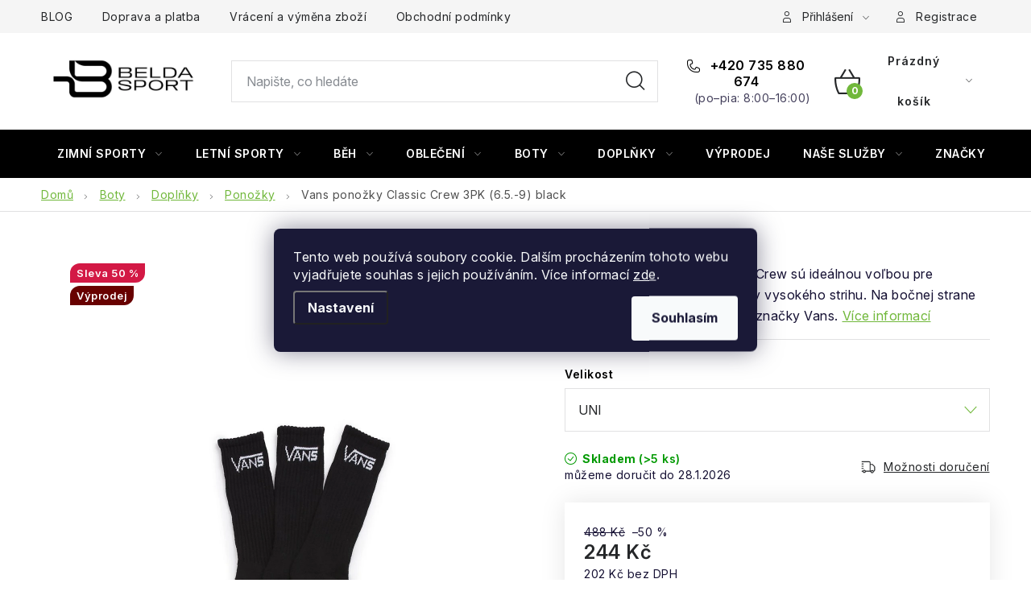

--- FILE ---
content_type: text/html; charset=utf-8
request_url: https://www.beldasport.cz/vans-ponozky-classic-crew-3pk--6-5-9--black/
body_size: 40905
content:
<!doctype html><html lang="cs" dir="ltr" class="header-background-light external-fonts-loaded"><head><meta charset="utf-8" /><meta name="viewport" content="width=device-width,initial-scale=1" /><title>Vans ponožky Classic Crew 3PK (6.5.-9) black - Beldasport.cz</title><link rel="preconnect" href="https://cdn.myshoptet.com" /><link rel="dns-prefetch" href="https://cdn.myshoptet.com" /><link rel="preload" href="https://cdn.myshoptet.com/prj/dist/master/cms/libs/jquery/jquery-1.11.3.min.js" as="script" /><script>
dataLayer = [];
dataLayer.push({'shoptet' : {
    "pageId": 1038,
    "pageType": "productDetail",
    "currency": "CZK",
    "currencyInfo": {
        "decimalSeparator": ",",
        "exchangeRate": 1,
        "priceDecimalPlaces": 0,
        "symbol": "K\u010d",
        "symbolLeft": 0,
        "thousandSeparator": " "
    },
    "language": "cs",
    "projectId": 378512,
    "product": {
        "id": 32079,
        "guid": "d600bd1a-87dc-11eb-bf42-0cc47a6c9c84",
        "hasVariants": true,
        "codes": [
            {
                "code": "4160534_BLACK\/UNI",
                "quantity": "> 5",
                "stocks": [
                    {
                        "id": "ext",
                        "quantity": "> 5"
                    }
                ]
            }
        ],
        "name": "Vans pono\u017eky Classic Crew 3PK (6.5.-9) black",
        "appendix": "",
        "weight": 0,
        "manufacturer": "VANS",
        "manufacturerGuid": "1EF5333996C5670889ABDA0BA3DED3EE",
        "currentCategory": "Boty | Dopl\u0148ky | Pono\u017eky",
        "currentCategoryGuid": "c484b4e4-f7bd-11ea-aaaf-b8ca3a6063f8",
        "defaultCategory": "Boty | Dopl\u0148ky | Pono\u017eky",
        "defaultCategoryGuid": "c484b4e4-f7bd-11ea-aaaf-b8ca3a6063f8",
        "currency": "CZK",
        "priceWithVat": 244
    },
    "stocks": [
        {
            "id": "ext",
            "title": "Sklad",
            "isDeliveryPoint": 0,
            "visibleOnEshop": 1
        }
    ],
    "cartInfo": {
        "id": null,
        "freeShipping": false,
        "freeShippingFrom": 2200,
        "leftToFreeGift": {
            "formattedPrice": "0 K\u010d",
            "priceLeft": 0
        },
        "freeGift": false,
        "leftToFreeShipping": {
            "priceLeft": 2200,
            "dependOnRegion": 0,
            "formattedPrice": "2 200 K\u010d"
        },
        "discountCoupon": [],
        "getNoBillingShippingPrice": {
            "withoutVat": 0,
            "vat": 0,
            "withVat": 0
        },
        "cartItems": [],
        "taxMode": "ORDINARY"
    },
    "cart": [],
    "customer": {
        "priceRatio": 1,
        "priceListId": 1,
        "groupId": null,
        "registered": false,
        "mainAccount": false
    }
}});
dataLayer.push({'cookie_consent' : {
    "marketing": "denied",
    "analytics": "denied"
}});
document.addEventListener('DOMContentLoaded', function() {
    shoptet.consent.onAccept(function(agreements) {
        if (agreements.length == 0) {
            return;
        }
        dataLayer.push({
            'cookie_consent' : {
                'marketing' : (agreements.includes(shoptet.config.cookiesConsentOptPersonalisation)
                    ? 'granted' : 'denied'),
                'analytics': (agreements.includes(shoptet.config.cookiesConsentOptAnalytics)
                    ? 'granted' : 'denied')
            },
            'event': 'cookie_consent'
        });
    });
});
</script>

<!-- Google Tag Manager -->
<script>(function(w,d,s,l,i){w[l]=w[l]||[];w[l].push({'gtm.start':
new Date().getTime(),event:'gtm.js'});var f=d.getElementsByTagName(s)[0],
j=d.createElement(s),dl=l!='dataLayer'?'&l='+l:'';j.async=true;j.src=
'https://www.googletagmanager.com/gtm.js?id='+i+dl;f.parentNode.insertBefore(j,f);
})(window,document,'script','dataLayer','GTM-P2363DJ');</script>
<!-- End Google Tag Manager -->

<meta property="og:type" content="website"><meta property="og:site_name" content="beldasport.cz"><meta property="og:url" content="https://www.beldasport.cz/vans-ponozky-classic-crew-3pk--6-5-9--black/"><meta property="og:title" content="Vans ponožky Classic Crew 3PK (6.5.-9) black - Beldasport.cz"><meta name="author" content="Beldasport.cz"><meta name="web_author" content="Shoptet.cz"><meta name="dcterms.rightsHolder" content="www.beldasport.cz"><meta name="robots" content="index,follow"><meta property="og:image" content="https://cdn.myshoptet.com/usr/www.beldasport.cz/user/shop/big/32079_vans-ponozky.jpg?656da323"><meta property="og:description" content="Vans ponožky Classic Crew 3PK (6.5.-9) black. Klasické vyššie ponožky Vans Crew sú ideálnou voľbou pre každého, kto obľubuje ponožky vysokého strihu. Na bočnej strane sa nachádza konstrastné logo značky Vans."><meta name="description" content="Vans ponožky Classic Crew 3PK (6.5.-9) black. Klasické vyššie ponožky Vans Crew sú ideálnou voľbou pre každého, kto obľubuje ponožky vysokého strihu. Na bočnej strane sa nachádza konstrastné logo značky Vans."><meta name="google-site-verification" content="85x53YV1IFn8G6LP1jiYoWKXZ2_J_nU0gT-xUJMthK0"><meta property="product:price:amount" content="244"><meta property="product:price:currency" content="CZK"><style>:root {--color-primary: #000000;--color-primary-h: 0;--color-primary-s: 0%;--color-primary-l: 0%;--color-primary-hover: #000000;--color-primary-hover-h: 0;--color-primary-hover-s: 0%;--color-primary-hover-l: 0%;--color-secondary: #71b83b;--color-secondary-h: 94;--color-secondary-s: 51%;--color-secondary-l: 48%;--color-secondary-hover: #000000;--color-secondary-hover-h: 0;--color-secondary-hover-s: 0%;--color-secondary-hover-l: 0%;--color-tertiary: #000000;--color-tertiary-h: 0;--color-tertiary-s: 0%;--color-tertiary-l: 0%;--color-tertiary-hover: #184153;--color-tertiary-hover-h: 198;--color-tertiary-hover-s: 55%;--color-tertiary-hover-l: 21%;--color-header-background: #ffffff;--template-font: "sans-serif";--template-headings-font: "sans-serif";--header-background-url: url("[data-uri]");--cookies-notice-background: #1A1937;--cookies-notice-color: #F8FAFB;--cookies-notice-button-hover: #f5f5f5;--cookies-notice-link-hover: #27263f;--templates-update-management-preview-mode-content: "Náhled aktualizací šablony je aktivní pro váš prohlížeč."}</style>
    <script>var shoptet = shoptet || {};</script>
    <script src="https://cdn.myshoptet.com/prj/dist/master/shop/dist/main-3g-header.js.05f199e7fd2450312de2.js"></script>
<!-- User include --><!-- service 1213(832) html code header -->
<link href="https://fonts.googleapis.com/css2?family=Jost:wght@400;600;700&display=swap" rel="stylesheet">
<link href="https://cdn.myshoptet.com/prj/dist/master/shop/dist/font-shoptet-13.css.3c47e30adfa2e9e2683b.css" rel="stylesheet">
<link type="text/css" href="https://cdn.myshoptet.com/usr/paxio.myshoptet.com/user/documents/Jupiter/style.css?v1618388" rel="stylesheet" media="all" />
<link type="text/css" href="https://cdn.myshoptet.com/usr/paxio.myshoptet.com/user/documents/Jupiter/preklady.css?v11" rel="stylesheet" media="all" />
<link href="https://cdn.myshoptet.com/usr/paxio.myshoptet.com/user/documents/Jupiter/ikony.css?v1" rel="stylesheet">
<!-- api 473(125) html code header -->

                <style>
                    #order-billing-methods .radio-wrapper[data-guid="e6c7a545-83f6-11f0-aefd-8a0971c006b6"]:not(.cgapplepay), #order-billing-methods .radio-wrapper[data-guid="e6d2c30d-83f6-11f0-aefd-8a0971c006b6"]:not(.cggooglepay), #order-billing-methods .radio-wrapper[data-guid="e8151082-83f6-11f0-aefd-8a0971c006b6"]:not(.cgapplepay), #order-billing-methods .radio-wrapper[data-guid="e81f4d14-83f6-11f0-aefd-8a0971c006b6"]:not(.cggooglepay) {
                        display: none;
                    }
                </style>
                <script type="text/javascript">
                    document.addEventListener('DOMContentLoaded', function() {
                        if (getShoptetDataLayer('pageType') === 'billingAndShipping') {
                            
                try {
                    if (window.ApplePaySession && window.ApplePaySession.canMakePayments()) {
                        
                        if (document.querySelector('#order-billing-methods .radio-wrapper[data-guid="e6c7a545-83f6-11f0-aefd-8a0971c006b6"]')) {
                            document.querySelector('#order-billing-methods .radio-wrapper[data-guid="e6c7a545-83f6-11f0-aefd-8a0971c006b6"]').classList.add('cgapplepay');
                        }
                        

                        if (document.querySelector('#order-billing-methods .radio-wrapper[data-guid="e8151082-83f6-11f0-aefd-8a0971c006b6"]')) {
                            document.querySelector('#order-billing-methods .radio-wrapper[data-guid="e8151082-83f6-11f0-aefd-8a0971c006b6"]').classList.add('cgapplepay');
                        }
                        
                    }
                } catch (err) {} 
            
                            
                const cgBaseCardPaymentMethod = {
                        type: 'CARD',
                        parameters: {
                            allowedAuthMethods: ["PAN_ONLY", "CRYPTOGRAM_3DS"],
                            allowedCardNetworks: [/*"AMEX", "DISCOVER", "INTERAC", "JCB",*/ "MASTERCARD", "VISA"]
                        }
                };
                
                function cgLoadScript(src, callback)
                {
                    var s,
                        r,
                        t;
                    r = false;
                    s = document.createElement('script');
                    s.type = 'text/javascript';
                    s.src = src;
                    s.onload = s.onreadystatechange = function() {
                        if ( !r && (!this.readyState || this.readyState == 'complete') )
                        {
                            r = true;
                            callback();
                        }
                    };
                    t = document.getElementsByTagName('script')[0];
                    t.parentNode.insertBefore(s, t);
                } 
                
                function cgGetGoogleIsReadyToPayRequest() {
                    return Object.assign(
                        {},
                        {
                            apiVersion: 2,
                            apiVersionMinor: 0
                        },
                        {
                            allowedPaymentMethods: [cgBaseCardPaymentMethod]
                        }
                    );
                }

                function onCgGooglePayLoaded() {
                    let paymentsClient = new google.payments.api.PaymentsClient({environment: 'PRODUCTION'});
                    paymentsClient.isReadyToPay(cgGetGoogleIsReadyToPayRequest()).then(function(response) {
                        if (response.result) {
                            
                        if (document.querySelector('#order-billing-methods .radio-wrapper[data-guid="e6d2c30d-83f6-11f0-aefd-8a0971c006b6"]')) {
                            document.querySelector('#order-billing-methods .radio-wrapper[data-guid="e6d2c30d-83f6-11f0-aefd-8a0971c006b6"]').classList.add('cggooglepay');
                        }
                        

                        if (document.querySelector('#order-billing-methods .radio-wrapper[data-guid="e81f4d14-83f6-11f0-aefd-8a0971c006b6"]')) {
                            document.querySelector('#order-billing-methods .radio-wrapper[data-guid="e81f4d14-83f6-11f0-aefd-8a0971c006b6"]').classList.add('cggooglepay');
                        }
                        	 	 	 	 	 
                        }
                    })
                    .catch(function(err) {});
                }
                
                cgLoadScript('https://pay.google.com/gp/p/js/pay.js', onCgGooglePayLoaded);
            
                        }
                    });
                </script> 
                
<!-- service 1539(1149) html code header -->
<link rel="stylesheet" href="https://cdn.myshoptet.com/usr/apollo.jakubtursky.sk/user/documents/assets/contact-form/main.css?v=28">
<!-- service 1707(1291) html code header -->
<link rel="stylesheet" href="https://cdn.myshoptet.com/usr/apollo.jakubtursky.sk/user/documents/assets/registration-discount/main.css?v=29">

<style>
.flag.flag-discount-0{
	display: none !important;
}
</style>

<!-- project html code header -->
<script type="text/javascript">

window.tmpVerze=1.0009;
window.stitekAkce={
    zobrazit:true,
    text:'ZIMNÍ VÝPRODEJ',
    url:'/vypredaj/',
    bg:'#000000',
    color:'#FFFFFF'
};
</script>

<style>
:root {
/* Nastavenie štýlov, farieb*/
--header-info-bar-BG: #000000;
--header-info-bar-BG-hover: #000000;
--header-info-bar-text-color: #ffffff;
--header-info-bar-icon-color: var(--header-info-bar-text-color);
--header-info-bar-btn-BG: #ffffff;
--header-info-bar-btn-BG-hover: #000000;
--header-info-bar-btn-text-color: #000000;
--header-info-bar-btn-text-color-hover: #ffffff;
}
</style>

<style>
.header-info-bar-addon .header-info-bar__text {
    font-weight: 700;
}
</style>

<style>
:root {
/* Nastavenie štýlov, farieb*/
--registration-discount-border-radius: 10px;
--registration-discount-BG: #000000;
--registration-discount-BG-hover: #71b83b;
--registration-discount-btn-BG: var(--color-secondary);
--registration-discount-btn-BG-hover: #71b83b;
--registration-discount-title-color: #ffffff;
--registration-discount-price-color: #ffffff;
--registration-discount-btn-text-color: #ffffff;
--registration-discount-btn-icon-color: #ffffff;
--registration-discount-border-color: var(--color-secondary);
}
</style>

<style>
.quatro-addon--template-disco #cart-wrapper .quatro-addon__calc-button__wrapper {margin-top: 10px;}
</style>

<style>
.products-block > div .p .name {color: #151033; font-weight: 500;}
</style>

<style>
:root {
/* Nastavenie štýlov, farieb*/
--contact-form-border-radius: 10px;
--contact-form-BG: #f7f7f7;
--contact-form-BG-hover: #eaeaea;
--contact-form-title-color: var(--color-secondary);
--contact-form-text-color: black;
--contact-form-link-color: var(--color-secondary);
--contact-form-icon-color: var(--color-secondary);
--contact-form-border-color: #f7f7f7;
}
</style>



<link type="text/css" rel="stylesheet" media="screen" href="/user/documents/ladzo/magnific-popup.css" />
<link type="text/css" rel="stylesheet" media="screen" href="/user/documents/ladzo/new/slick-theme.css" />
<link type="text/css" rel="stylesheet" media="screen" href="/user/documents/ladzo/new/slick.css?v1" />
<link type="text/css" rel="stylesheet" media="screen" href="/user/documents/ladzo/owl.carousel.min.css" />


<link type="text/css" rel="stylesheet" media="screen" href="/user/documents/ladzo/css/ladzo.css?v1.015">



<script type="text/javascript" charset="UTF-8" src="/user/documents/upload/_corux/editor_beldasport.js?v1.038"></script>
<script type="text/javascript" src="/user/documents/upload/_corux/velikostibot.js?v1.00"></script>
<script type="text/javascript" src="/user/documents/ladzo/data-layer-helper.js"></script>
<script type="text/javascript" src="/user/documents/ladzo/js.cookie.js"></script>
<script type="text/javascript" src="/user/documents/ladzo/js.storage.min.js"></script>

<style>
#categories{
   display:none;
}
.mfp-iframe-holder .mfp-content {
    background:#fff url(/user/documents/upload/_corux/loading4.gif) center center no-repeat;
}
.mfp-iframe-holder .mfp-content iframe{
height:1px;
}


@media screen and (min-width: 1200px){
.welcome-wrapper .welcome {padding: 60px 130px 60px 80px;}
.welcome h3:first-child{margin-top: 0;}
}

</style>


<link rel="preload" href="/user/documents/ladzo/jquery.i18n/CLDRPluralRuleParser.js" as="script">
<link rel="preload" href="/user/documents/ladzo/jquery.i18n/jquery.i18n.js" as="script">
<link rel="preload" href="/user/documents/ladzo/jquery.i18n/jquery.i18n.messagestore.js" as="script">
<link rel="preload" href="/user/documents/ladzo/jquery.i18n/jquery.i18n.fallbacks.js" as="script">
<link rel="preload" href="/user/documents/ladzo/jquery.i18n/jquery.i18n.language.js" as="script">
<link rel="preload" href="/user/documents/ladzo/jquery.i18n/jquery.i18n.parser.js" as="script">
<link rel="preload" href="/user/documents/ladzo/jquery.i18n/jquery.i18n.emitter.js" as="script">
<link rel="preload" href="/user/documents/ladzo/jquery.i18n/jquery.i18n.emitter.bidi.js" as="script">
<!--link rel="preload" href="https://shoptet.belda.corux.cz/js/corux.min.js?v1.0114451672" as="script"-->

<meta name="facebook-domain-verification" content="a74y11z59dq2m9unhlfd8pf86sh69s" />

<link rel="preconnect" href="https://fonts.googleapis.com">
<link rel="preconnect" href="https://fonts.gstatic.com" crossorigin>
<link href="https://fonts.googleapis.com/css2?family=Anybody:ital,wght@0,100..900;1,100..900&family=Inter:ital,opsz,wght@0,14..32,100..900;1,14..32,100..900&display=swap" rel="stylesheet">


<link type="text/css" rel="stylesheet" media="screen" href="/user/documents/paxio.css?v4645" />

<style>
body{font-family: "Inter", sans-serif;}
h1,h2,h3,h4,h5,h6,.h1,.h2,.h3,.h4,.h5,.h6{font-family: "Anybody", sans-serif;}

.footer-banner .extended-banner-title {color: #fff !important;} /* BARVA TEXTU OBLÍBENÝCH KATEGORIÍ */
.footer-banner .extended-banner-texts {background-color: #000;} /* BARVA POZADÍ TEXTU OBLÍBENÝCH KATEGORIÍ */
.footer-banner a:hover .extended-banner-title{color: #000 !important;}
.footer-banner a:hover .extended-banner-texts {background-color: #fff;}

@media screen and (min-width: 768px){
.type-index #header {margin-bottom: 0;}
}
ul.shp-tabs li[data-testid="tabDiscussion"], #productDiscussion, .shp-accordion[data-testid="tabDiscussion"]{display: none !important;}
@media screen and (min-width: 768px){
#header .site-name a img {max-height: 120px;}
}
.custom-banner{margin-top: 20px;}
.body-banners .h4{width: 100%;flex: 1 1 100%;margin-top: 30px;}
@media screen and (max-width: 768px){
.body-banners .h4{margin-top: 0; margin-bottom: 20px;}
}
</style>

<style>
@media screen and (max-width: 767px){
#header .site-name {max-height: 60px;max-width: 160px;}
#header .site-name a img {max-height: 60px;}
}
</style>

<!-- /User include --><link rel="shortcut icon" href="/favicon.ico" type="image/x-icon" /><link rel="canonical" href="https://www.beldasport.cz/vans-ponozky-classic-crew-3pk--6-5-9--black/" />    <script>
        var _hwq = _hwq || [];
        _hwq.push(['setKey', '16FA06B48F48224EF7CF82593314A375']);
        _hwq.push(['setTopPos', '150']);
        _hwq.push(['showWidget', '21']);
        (function() {
            var ho = document.createElement('script');
            ho.src = 'https://cz.im9.cz/direct/i/gjs.php?n=wdgt&sak=16FA06B48F48224EF7CF82593314A375';
            var s = document.getElementsByTagName('script')[0]; s.parentNode.insertBefore(ho, s);
        })();
    </script>
    <!-- Global site tag (gtag.js) - Google Analytics -->
    <script async src="https://www.googletagmanager.com/gtag/js?id=G-60ZW7SXZB9"></script>
    <script>
        
        window.dataLayer = window.dataLayer || [];
        function gtag(){dataLayer.push(arguments);}
        

                    console.debug('default consent data');

            gtag('consent', 'default', {"ad_storage":"denied","analytics_storage":"denied","ad_user_data":"denied","ad_personalization":"denied","wait_for_update":500});
            dataLayer.push({
                'event': 'default_consent'
            });
        
        gtag('js', new Date());

                gtag('config', 'UA-179173386-1', { 'groups': "UA" });
        
                gtag('config', 'G-60ZW7SXZB9', {"groups":"GA4","send_page_view":false,"content_group":"productDetail","currency":"CZK","page_language":"cs"});
        
                gtag('config', 'AW-566666504', {"allow_enhanced_conversions":true});
        
        
        
        
        
                    gtag('event', 'page_view', {"send_to":"GA4","page_language":"cs","content_group":"productDetail","currency":"CZK"});
        
                gtag('set', 'currency', 'CZK');

        gtag('event', 'view_item', {
            "send_to": "UA",
            "items": [
                {
                    "id": "4160534_BLACK\/UNI",
                    "name": "Vans pono\u017eky Classic Crew 3PK (6.5.-9) black",
                    "category": "Boty \/ Dopl\u0148ky \/ Pono\u017eky",
                                        "brand": "VANS",
                                                            "variant": "Velikost: UNI",
                                        "price": 202
                }
            ]
        });
        
        
        
        
        
                    gtag('event', 'view_item', {"send_to":"GA4","page_language":"cs","content_group":"productDetail","value":202,"currency":"CZK","items":[{"item_id":"4160534_BLACK\/UNI","item_name":"Vans pono\u017eky Classic Crew 3PK (6.5.-9) black","item_brand":"VANS","item_category":"Boty","item_category2":"Dopl\u0148ky","item_category3":"Pono\u017eky","item_variant":"4160534_BLACK\/UNI~Velikost: UNI","price":202,"quantity":1,"index":0}]});
        
        
        
        
        
        
        
        document.addEventListener('DOMContentLoaded', function() {
            if (typeof shoptet.tracking !== 'undefined') {
                for (var id in shoptet.tracking.bannersList) {
                    gtag('event', 'view_promotion', {
                        "send_to": "UA",
                        "promotions": [
                            {
                                "id": shoptet.tracking.bannersList[id].id,
                                "name": shoptet.tracking.bannersList[id].name,
                                "position": shoptet.tracking.bannersList[id].position
                            }
                        ]
                    });
                }
            }

            shoptet.consent.onAccept(function(agreements) {
                if (agreements.length !== 0) {
                    console.debug('gtag consent accept');
                    var gtagConsentPayload =  {
                        'ad_storage': agreements.includes(shoptet.config.cookiesConsentOptPersonalisation)
                            ? 'granted' : 'denied',
                        'analytics_storage': agreements.includes(shoptet.config.cookiesConsentOptAnalytics)
                            ? 'granted' : 'denied',
                                                                                                'ad_user_data': agreements.includes(shoptet.config.cookiesConsentOptPersonalisation)
                            ? 'granted' : 'denied',
                        'ad_personalization': agreements.includes(shoptet.config.cookiesConsentOptPersonalisation)
                            ? 'granted' : 'denied',
                        };
                    console.debug('update consent data', gtagConsentPayload);
                    gtag('consent', 'update', gtagConsentPayload);
                    dataLayer.push(
                        { 'event': 'update_consent' }
                    );
                }
            });
        });
    </script>
<script>
    (function(t, r, a, c, k, i, n, g) { t['ROIDataObject'] = k;
    t[k]=t[k]||function(){ (t[k].q=t[k].q||[]).push(arguments) },t[k].c=i;n=r.createElement(a),
    g=r.getElementsByTagName(a)[0];n.async=1;n.src=c;g.parentNode.insertBefore(n,g)
    })(window, document, 'script', '//www.heureka.cz/ocm/sdk.js?source=shoptet&version=2&page=product_detail', 'heureka', 'cz');

    heureka('set_user_consent', 0);
</script>
</head><body class="desktop id-1038 in-ponozky-5 template-13 type-product type-detail one-column-body columns-3 blank-mode blank-mode-css smart-labels-active ums_forms_redesign--off ums_a11y_category_page--on ums_discussion_rating_forms--off ums_flags_display_unification--on ums_a11y_login--on mobile-header-version-0">
        <div id="fb-root"></div>
        <script>
            window.fbAsyncInit = function() {
                FB.init({
                    autoLogAppEvents : true,
                    xfbml            : true,
                    version          : 'v24.0'
                });
            };
        </script>
        <script async defer crossorigin="anonymous" src="https://connect.facebook.net/cs_CZ/sdk.js#xfbml=1&version=v24.0"></script>
<!-- Google Tag Manager (noscript) -->
<noscript><iframe src="https://www.googletagmanager.com/ns.html?id=GTM-P2363DJ"
height="0" width="0" style="display:none;visibility:hidden"></iframe></noscript>
<!-- End Google Tag Manager (noscript) -->

    <div class="siteCookies siteCookies--center siteCookies--dark js-siteCookies" role="dialog" data-testid="cookiesPopup" data-nosnippet>
        <div class="siteCookies__form">
            <div class="siteCookies__content">
                <div class="siteCookies__text">
                    Tento web používá soubory cookie. Dalším procházením tohoto webu vyjadřujete souhlas s jejich používáním. Více informací <a href="https://378512.myshoptet.com/podminky-ochrany-osobnich-udaju/" target="\">zde</a>.
                </div>
                <p class="siteCookies__links">
                    <button class="siteCookies__link js-cookies-settings" aria-label="Nastavení cookies" data-testid="cookiesSettings">Nastavení</button>
                </p>
            </div>
            <div class="siteCookies__buttonWrap">
                                <button class="siteCookies__button js-cookiesConsentSubmit" value="all" aria-label="Přijmout cookies" data-testid="buttonCookiesAccept">Souhlasím</button>
            </div>
        </div>
        <script>
            document.addEventListener("DOMContentLoaded", () => {
                const siteCookies = document.querySelector('.js-siteCookies');
                document.addEventListener("scroll", shoptet.common.throttle(() => {
                    const st = document.documentElement.scrollTop;
                    if (st > 1) {
                        siteCookies.classList.add('siteCookies--scrolled');
                    } else {
                        siteCookies.classList.remove('siteCookies--scrolled');
                    }
                }, 100));
            });
        </script>
    </div>
<a href="#content" class="skip-link sr-only">Přejít na obsah</a><div class="overall-wrapper"><div class="user-action"><div class="container">
    <div class="user-action-in">
                    <div id="login" class="user-action-login popup-widget login-widget" role="dialog" aria-labelledby="loginHeading">
        <div class="popup-widget-inner">
                            <h2 id="loginHeading">Přihlášení k vašemu účtu</h2><div id="customerLogin"><form action="/action/Customer/Login/" method="post" id="formLoginIncluded" class="csrf-enabled formLogin" data-testid="formLogin"><input type="hidden" name="referer" value="" /><div class="form-group"><div class="input-wrapper email js-validated-element-wrapper no-label"><input type="email" name="email" class="form-control" autofocus placeholder="E-mailová adresa (např. jan@novak.cz)" data-testid="inputEmail" autocomplete="email" required /></div></div><div class="form-group"><div class="input-wrapper password js-validated-element-wrapper no-label"><input type="password" name="password" class="form-control" placeholder="Heslo" data-testid="inputPassword" autocomplete="current-password" required /><span class="no-display">Nemůžete vyplnit toto pole</span><input type="text" name="surname" value="" class="no-display" /></div></div><div class="form-group"><div class="login-wrapper"><button type="submit" class="btn btn-secondary btn-text btn-login" data-testid="buttonSubmit">Přihlásit se</button><div class="password-helper"><a href="/registrace/" data-testid="signup" rel="nofollow">Nová registrace</a><a href="/klient/zapomenute-heslo/" rel="nofollow">Zapomenuté heslo</a></div></div></div></form>
</div>                    </div>
    </div>

                <div id="cart-widget" class="user-action-cart popup-widget cart-widget loader-wrapper" data-testid="popupCartWidget" role="dialog" aria-hidden="true">
            <div class="popup-widget-inner cart-widget-inner place-cart-here">
                <div class="loader-overlay">
                    <div class="loader"></div>
                </div>
            </div>
        </div>
    </div>
</div>
</div><div class="top-navigation-bar" data-testid="topNavigationBar">

    <div class="container">

                            <div class="top-navigation-menu">
                <ul class="top-navigation-bar-menu">
                                            <li class="top-navigation-menu-item-4050">
                            <a href="/blog/" title="BLOG">BLOG</a>
                        </li>
                                            <li class="top-navigation-menu-item-2133">
                            <a href="/doprava-a-platba/" title="Doprava a platba ">Doprava a platba </a>
                        </li>
                                            <li class="top-navigation-menu-item-2136">
                            <a href="/vraceni-a-vymena/" title="Vrácení a výměna zboží">Vrácení a výměna zboží</a>
                        </li>
                                            <li class="top-navigation-menu-item-39">
                            <a href="/obchodni-podminky/" title="Obchodní podmínky">Obchodní podmínky</a>
                        </li>
                                    </ul>
                <div class="top-navigation-menu-trigger">Více</div>
                <ul class="top-navigation-bar-menu-helper"></ul>
            </div>
        
        <div class="top-navigation-tools">
                        <button class="top-nav-button top-nav-button-login toggle-window" type="button" data-target="login" aria-haspopup="dialog" aria-controls="login" aria-expanded="false" data-testid="signin"><span>Přihlášení</span></button>
    <a href="/registrace/" class="top-nav-button top-nav-button-register" data-testid="headerSignup">Registrace</a>
        </div>

    </div>

</div>
<header id="header">
        <div class="header-top">
            <div class="container navigation-wrapper header-top-wrapper">
                <div class="site-name"><a href="/" data-testid="linkWebsiteLogo"><img src="https://cdn.myshoptet.com/usr/www.beldasport.cz/user/logos/logotyp_black_(1).jpg" alt="Beldasport.cz" fetchpriority="low" /></a></div>                <div class="search" itemscope itemtype="https://schema.org/WebSite">
                    <meta itemprop="headline" content="Ponožky"/><meta itemprop="url" content="https://www.beldasport.cz"/><meta itemprop="text" content="Vans ponožky Classic Crew 3PK (6.5.-9) black. Klasické vyššie ponožky Vans Crew sú ideálnou voľbou pre každého, kto obľubuje ponožky vysokého strihu. Na bočnej strane sa nachádza konstrastné logo značky Vans."/>                    <form action="/action/ProductSearch/prepareString/" method="post"
    id="formSearchForm" class="search-form compact-form js-search-main"
    itemprop="potentialAction" itemscope itemtype="https://schema.org/SearchAction" data-testid="searchForm">
    <fieldset>
        <meta itemprop="target"
            content="https://www.beldasport.cz/vyhledavani/?string={string}"/>
        <input type="hidden" name="language" value="cs"/>
        
            
    <span class="search-input-icon" aria-hidden="true"></span>

<input
    type="search"
    name="string"
        class="query-input form-control search-input js-search-input"
    placeholder="Napište, co hledáte"
    autocomplete="off"
    required
    itemprop="query-input"
    aria-label="Vyhledávání"
    data-testid="searchInput"
>
            <button type="submit" class="btn btn-default search-button" data-testid="searchBtn">Hledat</button>
        
    </fieldset>
</form>
                </div>
                <div class="navigation-buttons">
                    <a href="#" class="toggle-window" data-target="search" data-testid="linkSearchIcon"><span class="sr-only">Hledat</span></a>
                        
    <a href="/kosik/" class="btn btn-icon toggle-window cart-count" data-target="cart" data-hover="true" data-redirect="true" data-testid="headerCart" rel="nofollow" aria-haspopup="dialog" aria-expanded="false" aria-controls="cart-widget">
        
                <span class="sr-only">Nákupní košík</span>
        
            <span class="cart-price visible-lg-inline-block" data-testid="headerCartPrice">
                                    Prázdný košík                            </span>
        
    
            </a>
                    <a href="#" class="toggle-window" data-target="navigation" data-testid="hamburgerMenu"></a>
                </div>
            </div>
        </div>
        <div class="header-bottom">
            <div class="container navigation-wrapper header-bottom-wrapper js-navigation-container">
                <nav id="navigation" aria-label="Hlavní menu" data-collapsible="true"><div class="navigation-in menu"><ul class="menu-level-1" role="menubar" data-testid="headerMenuItems"><li class="menu-item-3099 ext" role="none"><a href="/zimni-sporty/" data-testid="headerMenuItem" role="menuitem" aria-haspopup="true" aria-expanded="false"><b>Zimní sporty</b><span class="submenu-arrow"></span></a><ul class="menu-level-2" aria-label="Zimní sporty" tabindex="-1" role="menu"><li class="menu-item-729 has-third-level" role="none"><div class="menu-no-image"><a href="/snowboard/" data-testid="headerMenuItem" role="menuitem"><span>Snowboard</span></a>
                                                    <ul class="menu-level-3" role="menu">
                                                                    <li class="menu-item-732" role="none">
                                        <a href="/snowboardove-obleceni-1/" data-testid="headerMenuItem" role="menuitem">
                                            Oblečení</a>,                                    </li>
                                                                    <li class="menu-item-3108" role="none">
                                        <a href="/snowboardove-sety/" data-testid="headerMenuItem" role="menuitem">
                                            Sety</a>,                                    </li>
                                                                    <li class="menu-item-1428" role="none">
                                        <a href="/snowboardy-2/" data-testid="headerMenuItem" role="menuitem">
                                            Snowboardy</a>,                                    </li>
                                                                    <li class="menu-item-1437" role="none">
                                        <a href="/vazani-na-snowboard/" data-testid="headerMenuItem" role="menuitem">
                                            Vázání</a>,                                    </li>
                                                                    <li class="menu-item-1398" role="none">
                                        <a href="/snowboardove-boty/" data-testid="headerMenuItem" role="menuitem">
                                            Snowboardové boty</a>,                                    </li>
                                                                    <li class="menu-item-1227" role="none">
                                        <a href="/helmy-na-snowboard/" data-testid="headerMenuItem" role="menuitem">
                                            Helmy</a>,                                    </li>
                                                                    <li class="menu-item-1263" role="none">
                                        <a href="/chranice-na-snowboard-2/" data-testid="headerMenuItem" role="menuitem">
                                            Chrániče</a>,                                    </li>
                                                                    <li class="menu-item-1203" role="none">
                                        <a href="/bryle-na-snowboard/" data-testid="headerMenuItem" role="menuitem">
                                            Brýle</a>,                                    </li>
                                                                    <li class="menu-item-1623" role="none">
                                        <a href="/snowboardove-batohy-4-1/" data-testid="headerMenuItem" role="menuitem">
                                            Batohy</a>,                                    </li>
                                                                    <li class="menu-item-1200" role="none">
                                        <a href="/doplnky-na-snowboard/" data-testid="headerMenuItem" role="menuitem">
                                            Doplňky</a>                                    </li>
                                                            </ul>
                        </div></li><li class="menu-item-720 has-third-level" role="none"><div class="menu-no-image"><a href="/lyze/" data-testid="headerMenuItem" role="menuitem"><span>Lyžování</span></a>
                                                    <ul class="menu-level-3" role="menu">
                                                                    <li class="menu-item-723" role="none">
                                        <a href="/lyzarske-obleceni-1/" data-testid="headerMenuItem" role="menuitem">
                                            Lyžařské oblečení</a>,                                    </li>
                                                                    <li class="menu-item-2649" role="none">
                                        <a href="/lyzarske-sety-2/" data-testid="headerMenuItem" role="menuitem">
                                            Lyže s vázáním</a>,                                    </li>
                                                                    <li class="menu-item-2652" role="none">
                                        <a href="/lyze-8/" data-testid="headerMenuItem" role="menuitem">
                                            lyže bez vázání</a>,                                    </li>
                                                                    <li class="menu-item-1317" role="none">
                                        <a href="/vazani/" data-testid="headerMenuItem" role="menuitem">
                                            Vázání</a>,                                    </li>
                                                                    <li class="menu-item-1767" role="none">
                                        <a href="/lyzarske-hole/" data-testid="headerMenuItem" role="menuitem">
                                            Lyžařske hole</a>,                                    </li>
                                                                    <li class="menu-item-1140" role="none">
                                        <a href="/lyzarske-boty/" data-testid="headerMenuItem" role="menuitem">
                                            Lyžařské boty</a>,                                    </li>
                                                                    <li class="menu-item-3114" role="none">
                                        <a href="/lyziarske-batohy/" data-testid="headerMenuItem" role="menuitem">
                                            Batohy</a>,                                    </li>
                                                                    <li class="menu-item-1233" role="none">
                                        <a href="/lyziarske-helmy-2/" data-testid="headerMenuItem" role="menuitem">
                                            Helmy</a>,                                    </li>
                                                                    <li class="menu-item-1575" role="none">
                                        <a href="/lyzarske-chranice/" data-testid="headerMenuItem" role="menuitem">
                                            Chrániče</a>,                                    </li>
                                                                    <li class="menu-item-1188" role="none">
                                        <a href="/lyzarske-bryle-5/" data-testid="headerMenuItem" role="menuitem">
                                            Brýle</a>,                                    </li>
                                                                    <li class="menu-item-1185" role="none">
                                        <a href="/doplnky-na-lyze/" data-testid="headerMenuItem" role="menuitem">
                                            Doplňky na lyže</a>                                    </li>
                                                            </ul>
                        </div></li><li class="menu-item-1302 has-third-level" role="none"><div class="menu-no-image"><a href="/skialp/" data-testid="headerMenuItem" role="menuitem"><span>Skialp</span></a>
                                                    <ul class="menu-level-3" role="menu">
                                                                    <li class="menu-item-1305" role="none">
                                        <a href="/skialp-obleceni-1/" data-testid="headerMenuItem" role="menuitem">
                                            Oblečení</a>,                                    </li>
                                                                    <li class="menu-item-2079" role="none">
                                        <a href="/skialpove-sety/" data-testid="headerMenuItem" role="menuitem">
                                            Skialp sety</a>,                                    </li>
                                                                    <li class="menu-item-1716" role="none">
                                        <a href="/skialpove-lyze/" data-testid="headerMenuItem" role="menuitem">
                                            Lyže</a>,                                    </li>
                                                                    <li class="menu-item-1704" role="none">
                                        <a href="/skialpove-vazani/" data-testid="headerMenuItem" role="menuitem">
                                            Vázání</a>,                                    </li>
                                                                    <li class="menu-item-1737" role="none">
                                        <a href="/skialpove-pasy/" data-testid="headerMenuItem" role="menuitem">
                                            Pásy</a>,                                    </li>
                                                                    <li class="menu-item-1797" role="none">
                                        <a href="/skialpove-hole/" data-testid="headerMenuItem" role="menuitem">
                                            Hole</a>,                                    </li>
                                                                    <li class="menu-item-1719" role="none">
                                        <a href="/skialpove-boty/" data-testid="headerMenuItem" role="menuitem">
                                            Skialpové boty</a>,                                    </li>
                                                                    <li class="menu-item-2673" role="none">
                                        <a href="/helmy-na-skialp/" data-testid="headerMenuItem" role="menuitem">
                                            Helmy</a>,                                    </li>
                                                                    <li class="menu-item-1950" role="none">
                                        <a href="/skialpinisticke-batohy/" data-testid="headerMenuItem" role="menuitem">
                                            Skialpové batohy</a>,                                    </li>
                                                                    <li class="menu-item-1707" role="none">
                                        <a href="/skialpinisticke-prislusenstvi/" data-testid="headerMenuItem" role="menuitem">
                                            Skialpinistické příslušenství</a>                                    </li>
                                                            </ul>
                        </div></li><li class="menu-item-1938 has-third-level" role="none"><div class="menu-no-image"><a href="/lavinova-vystroj/" data-testid="headerMenuItem" role="menuitem"><span>Lavinová výstroj</span></a>
                                                    <ul class="menu-level-3" role="menu">
                                                                    <li class="menu-item-1941" role="none">
                                        <a href="/lavinove-lopaty/" data-testid="headerMenuItem" role="menuitem">
                                            Lavinové lopaty</a>,                                    </li>
                                                                    <li class="menu-item-1956" role="none">
                                        <a href="/lavinove-sondy/" data-testid="headerMenuItem" role="menuitem">
                                            Lavinové sondy</a>,                                    </li>
                                                                    <li class="menu-item-3120" role="none">
                                        <a href="/vyhledavace/" data-testid="headerMenuItem" role="menuitem">
                                            Vyhledávače</a>,                                    </li>
                                                                    <li class="menu-item-3123" role="none">
                                        <a href="/lavinove-batohy/" data-testid="headerMenuItem" role="menuitem">
                                            Lavinové batohy</a>,                                    </li>
                                                                    <li class="menu-item-3693" role="none">
                                        <a href="/lavinove-sety/" data-testid="headerMenuItem" role="menuitem">
                                            Sety</a>,                                    </li>
                                                                    <li class="menu-item-3810" role="none">
                                        <a href="/doplnky-k-lavinove-vystroji/" data-testid="headerMenuItem" role="menuitem">
                                            Doplňky k lavinové výstroji</a>                                    </li>
                                                            </ul>
                        </div></li><li class="menu-item-3639 has-third-level" role="none"><div class="menu-no-image"><a href="/bezecke-lyzovani/" data-testid="headerMenuItem" role="menuitem"><span>Běžecké lyžování</span></a>
                                                    <ul class="menu-level-3" role="menu">
                                                                    <li class="menu-item-3642" role="none">
                                        <a href="/bezecke-lyze/" data-testid="headerMenuItem" role="menuitem">
                                            Běžky</a>,                                    </li>
                                                                    <li class="menu-item-3645" role="none">
                                        <a href="/bezecke-sety/" data-testid="headerMenuItem" role="menuitem">
                                            Běžecké sety</a>,                                    </li>
                                                                    <li class="menu-item-3648" role="none">
                                        <a href="/obuv-na-bezky/" data-testid="headerMenuItem" role="menuitem">
                                            Obuv na běžky</a>,                                    </li>
                                                                    <li class="menu-item-3651" role="none">
                                        <a href="/bezecke-hole/" data-testid="headerMenuItem" role="menuitem">
                                            Běžecké hole</a>,                                    </li>
                                                                    <li class="menu-item-3654" role="none">
                                        <a href="/vazani-na-bezky/" data-testid="headerMenuItem" role="menuitem">
                                            Vázaní</a>,                                    </li>
                                                                    <li class="menu-item-3657" role="none">
                                        <a href="/vaky-na-bezky/" data-testid="headerMenuItem" role="menuitem">
                                            Vaky</a>,                                    </li>
                                                                    <li class="menu-item-3720" role="none">
                                        <a href="/prislusentvi-na-bezky/" data-testid="headerMenuItem" role="menuitem">
                                            Príslušentví na běžky</a>                                    </li>
                                                            </ul>
                        </div></li></ul></li>
<li class="menu-item-714 ext" role="none"><a href="/ostatni-sporty/" target="blank" data-testid="headerMenuItem" role="menuitem" aria-haspopup="true" aria-expanded="false"><b>Letní sporty</b><span class="submenu-arrow"></span></a><ul class="menu-level-2" aria-label="Letní sporty" tabindex="-1" role="menu"><li class="menu-item-2898 has-third-level" role="none"><div class="menu-no-image"><a href="/cyklistika/" data-testid="headerMenuItem" role="menuitem"><span>Cyklistika</span></a>
                                                    <ul class="menu-level-3" role="menu">
                                                                    <li class="menu-item-3138" role="none">
                                        <a href="/obleceni-na-bicykel-2/" data-testid="headerMenuItem" role="menuitem">
                                            Cyklistické oblečení</a>,                                    </li>
                                                                    <li class="menu-item-2901" role="none">
                                        <a href="/kola/" data-testid="headerMenuItem" role="menuitem">
                                            Kola</a>,                                    </li>
                                                                    <li class="menu-item-2907" role="none">
                                        <a href="/e-biky/" data-testid="headerMenuItem" role="menuitem">
                                            Elektro kola</a>,                                    </li>
                                                                    <li class="menu-item-3135" role="none">
                                        <a href="/cyklisticke-rukavice/" data-testid="headerMenuItem" role="menuitem">
                                            Rukavice</a>,                                    </li>
                                                                    <li class="menu-item-3558" role="none">
                                        <a href="/cyklisticke-batohy-2/" data-testid="headerMenuItem" role="menuitem">
                                            Batohy</a>,                                    </li>
                                                                    <li class="menu-item-3726" role="none">
                                        <a href="/cyklisticka-obuv/" data-testid="headerMenuItem" role="menuitem">
                                            Tretry</a>,                                    </li>
                                                                    <li class="menu-item-3729" role="none">
                                        <a href="/cyklisticke-doplnky/" data-testid="headerMenuItem" role="menuitem">
                                            Doplňky</a>,                                    </li>
                                                                    <li class="menu-item-3735" role="none">
                                        <a href="/cyklisticke-helmy/" data-testid="headerMenuItem" role="menuitem">
                                            Cyklistické helmy</a>                                    </li>
                                                            </ul>
                        </div></li><li class="menu-item-897 has-third-level" role="none"><div class="menu-no-image"><a href="/turisticke-a-outdoor-vybavenie/" data-testid="headerMenuItem" role="menuitem"><span>Turistika</span></a>
                                                    <ul class="menu-level-3" role="menu">
                                                                    <li class="menu-item-1794" role="none">
                                        <a href="/trekingove-hole/" data-testid="headerMenuItem" role="menuitem">
                                            Hole</a>,                                    </li>
                                                                    <li class="menu-item-1953" role="none">
                                        <a href="/turisticke-batohy-a-ruksaky/" data-testid="headerMenuItem" role="menuitem">
                                            Batohy</a>,                                    </li>
                                                                    <li class="menu-item-900" role="none">
                                        <a href="/turisticka-a-trekingova-obuv/" data-testid="headerMenuItem" role="menuitem">
                                            Obuv</a>,                                    </li>
                                                                    <li class="menu-item-1923" role="none">
                                        <a href="/outdoor-obleceni-1/" data-testid="headerMenuItem" role="menuitem">
                                            Oblečení</a>,                                    </li>
                                                                    <li class="menu-item-1323" role="none">
                                        <a href="/outdoor-doplnky/" data-testid="headerMenuItem" role="menuitem">
                                            Doplňky</a>,                                    </li>
                                                                    <li class="menu-item-3843" role="none">
                                        <a href="/sneznice-3/" data-testid="headerMenuItem" role="menuitem">
                                            Snežnice</a>                                    </li>
                                                            </ul>
                        </div></li><li class="menu-item-1116 has-third-level" role="none"><div class="menu-no-image"><a href="/skate/" data-testid="headerMenuItem" role="menuitem"><span>Skate</span></a>
                                                    <ul class="menu-level-3" role="menu">
                                                                    <li class="menu-item-1122" role="none">
                                        <a href="/skateboardy-komplety/" data-testid="headerMenuItem" role="menuitem">
                                            Komplety</a>,                                    </li>
                                                                    <li class="menu-item-1269" role="none">
                                        <a href="/skateboardove-desky/" data-testid="headerMenuItem" role="menuitem">
                                            Desky</a>,                                    </li>
                                                                    <li class="menu-item-1119" role="none">
                                        <a href="/longboardy/" data-testid="headerMenuItem" role="menuitem">
                                            Longboardy</a>,                                    </li>
                                                                    <li class="menu-item-3183" role="none">
                                        <a href="/obuv-na-skate/" data-testid="headerMenuItem" role="menuitem">
                                            Obuv</a>,                                    </li>
                                                                    <li class="menu-item-1485" role="none">
                                        <a href="/prislusenstvi-na-skateboard-a-longboard/" data-testid="headerMenuItem" role="menuitem">
                                            Příslušenství</a>                                    </li>
                                                            </ul>
                        </div></li><li class="menu-item-2622 has-third-level" role="none"><div class="menu-no-image"><a href="/paddleboard/" data-testid="headerMenuItem" role="menuitem"><span>SUP</span></a>
                                                    <ul class="menu-level-3" role="menu">
                                                                    <li class="menu-item-3186" role="none">
                                        <a href="/padleboardy/" data-testid="headerMenuItem" role="menuitem">
                                            Stand up paddleboardy</a>,                                    </li>
                                                                    <li class="menu-item-3189" role="none">
                                        <a href="/vesla/" data-testid="headerMenuItem" role="menuitem">
                                            Vesla</a>,                                    </li>
                                                                    <li class="menu-item-3627" role="none">
                                        <a href="/doplnky-na-paddleboard/" data-testid="headerMenuItem" role="menuitem">
                                            Doplňky</a>,                                    </li>
                                                                    <li class="menu-item-3633" role="none">
                                        <a href="/obleceni-do-vody/" data-testid="headerMenuItem" role="menuitem">
                                            Oblečení do vody</a>                                    </li>
                                                            </ul>
                        </div></li><li class="menu-item-717 has-third-level" role="none"><div class="menu-no-image"><a href="/plavani-a-potapani/" data-testid="headerMenuItem" role="menuitem"><span>Plavání a potápění</span></a>
                                                    <ul class="menu-level-3" role="menu">
                                                                    <li class="menu-item-996" role="none">
                                        <a href="/sportove-plavky/" data-testid="headerMenuItem" role="menuitem">
                                            Sportovní plavky</a>,                                    </li>
                                                                    <li class="menu-item-984" role="none">
                                        <a href="/plavecke-bryle/" data-testid="headerMenuItem" role="menuitem">
                                            Plavecké brýle</a>,                                    </li>
                                                                    <li class="menu-item-1272" role="none">
                                        <a href="/plavecke-cepice/" data-testid="headerMenuItem" role="menuitem">
                                            Plavecké čepice</a>,                                    </li>
                                                                    <li class="menu-item-3624" role="none">
                                        <a href="/neopreny/" data-testid="headerMenuItem" role="menuitem">
                                            Neoprény</a>                                    </li>
                                                            </ul>
                        </div></li><li class="menu-item-867 has-third-level" role="none"><div class="menu-no-image"><a href="/fitness-obleceni-a-obuv/" data-testid="headerMenuItem" role="menuitem"><span>Fitness </span></a>
                                                    <ul class="menu-level-3" role="menu">
                                                                    <li class="menu-item-954" role="none">
                                        <a href="/fitness-topanky/" data-testid="headerMenuItem" role="menuitem">
                                            Obuv</a>,                                    </li>
                                                                    <li class="menu-item-1092" role="none">
                                        <a href="/fitness-tilka-1/" data-testid="headerMenuItem" role="menuitem">
                                            Tílka</a>,                                    </li>
                                                                    <li class="menu-item-1974" role="none">
                                        <a href="/fitness-podprsenky/" data-testid="headerMenuItem" role="menuitem">
                                            Podprsenky</a>,                                    </li>
                                                                    <li class="menu-item-1089" role="none">
                                        <a href="/fitness-tricka-1/" data-testid="headerMenuItem" role="menuitem">
                                            Trička</a>,                                    </li>
                                                                    <li class="menu-item-1113" role="none">
                                        <a href="/fitness-mikiny-1/" data-testid="headerMenuItem" role="menuitem">
                                            Mikiny</a>,                                    </li>
                                                                    <li class="menu-item-1044" role="none">
                                        <a href="/fitness-sortky-1/" data-testid="headerMenuItem" role="menuitem">
                                            Kraťasy</a>,                                    </li>
                                                                    <li class="menu-item-873" role="none">
                                        <a href="/fitness-leginy-1/" data-testid="headerMenuItem" role="menuitem">
                                            Legíny</a>,                                    </li>
                                                                    <li class="menu-item-1074" role="none">
                                        <a href="/fitness-teplaky-1/" data-testid="headerMenuItem" role="menuitem">
                                            Tepláky</a>,                                    </li>
                                                                    <li class="menu-item-3192" role="none">
                                        <a href="/fitness-doplnky/" data-testid="headerMenuItem" role="menuitem">
                                            Doplňky</a>                                    </li>
                                                            </ul>
                        </div></li><li class="menu-item-846 has-third-level" role="none"><div class="menu-no-image"><a href="/bezecke-potreby/" data-testid="headerMenuItem" role="menuitem"><span>Běh</span></a>
                                                    <ul class="menu-level-3" role="menu">
                                                                    <li class="menu-item-945" role="none">
                                        <a href="/bezecka-obuv/" data-testid="headerMenuItem" role="menuitem">
                                            Běžecká obuv</a>,                                    </li>
                                                                    <li class="menu-item-849" role="none">
                                        <a href="/bezecke-obleceni/" data-testid="headerMenuItem" role="menuitem">
                                            Běžecké oblečení</a>,                                    </li>
                                                                    <li class="menu-item-3210" role="none">
                                        <a href="/bezecke-potreby-2/" data-testid="headerMenuItem" role="menuitem">
                                            Potřeby</a>                                    </li>
                                                            </ul>
                        </div></li><li class="menu-item-3783 has-third-level" role="none"><div class="menu-no-image"><a href="/brusleni/" data-testid="headerMenuItem" role="menuitem"><span>Bruslení</span></a>
                                                    <ul class="menu-level-3" role="menu">
                                                                    <li class="menu-item-3786" role="none">
                                        <a href="/brusle/" data-testid="headerMenuItem" role="menuitem">
                                            brusle</a>                                    </li>
                                                            </ul>
                        </div></li></ul></li>
<li class="menu-item-846 ext" role="none"><a href="/bezecke-potreby/" target="blank" data-testid="headerMenuItem" role="menuitem" aria-haspopup="true" aria-expanded="false"><b>Běh</b><span class="submenu-arrow"></span></a><ul class="menu-level-2" aria-label="Běh" tabindex="-1" role="menu"><li class="menu-item-945 has-third-level" role="none"><div class="menu-no-image"><a href="/bezecka-obuv/" data-testid="headerMenuItem" role="menuitem"><span>Běžecká obuv</span></a>
                                                    <ul class="menu-level-3" role="menu">
                                                                    <li class="menu-item-3195" role="none">
                                        <a href="/cestna-bezecka-obuv/" data-testid="headerMenuItem" role="menuitem">
                                            Silniční</a>,                                    </li>
                                                                    <li class="menu-item-3198" role="none">
                                        <a href="/trailova-bezecka-obuv/" data-testid="headerMenuItem" role="menuitem">
                                            Trailové</a>                                    </li>
                                                            </ul>
                        </div></li><li class="menu-item-849 has-third-level" role="none"><div class="menu-no-image"><a href="/bezecke-obleceni/" data-testid="headerMenuItem" role="menuitem"><span>Běžecké oblečení</span></a>
                                                    <ul class="menu-level-3" role="menu">
                                                                    <li class="menu-item-1083" role="none">
                                        <a href="/bezecke-tricka/" data-testid="headerMenuItem" role="menuitem">
                                            Běžecké Trička</a>,                                    </li>
                                                                    <li class="menu-item-3201" role="none">
                                        <a href="/bezecke-tilka/" data-testid="headerMenuItem" role="menuitem">
                                            Tílka</a>,                                    </li>
                                                                    <li class="menu-item-858" role="none">
                                        <a href="/bezecke-dlouhe-kalhoty/" data-testid="headerMenuItem" role="menuitem">
                                            Kalhoty</a>,                                    </li>
                                                                    <li class="menu-item-855" role="none">
                                        <a href="/kratasy-na-behani/" data-testid="headerMenuItem" role="menuitem">
                                            Kraťasy a 3/4 kalhoty</a>,                                    </li>
                                                                    <li class="menu-item-3204" role="none">
                                        <a href="/bezecke-sukne/" data-testid="headerMenuItem" role="menuitem">
                                            Sukně</a>,                                    </li>
                                                                    <li class="menu-item-3207" role="none">
                                        <a href="/bezecke-bundy/" data-testid="headerMenuItem" role="menuitem">
                                            Bundy</a>,                                    </li>
                                                                    <li class="menu-item-1527" role="none">
                                        <a href="/bezecke-ponozky/" data-testid="headerMenuItem" role="menuitem">
                                            ponožky a podkolenky</a>,                                    </li>
                                                                    <li class="menu-item-1512" role="none">
                                        <a href="/sportovni-podprsenky-na-beh/" data-testid="headerMenuItem" role="menuitem">
                                            Spodní prádlo</a>,                                    </li>
                                                                    <li class="menu-item-1515" role="none">
                                        <a href="/bezecke-doplnky/" data-testid="headerMenuItem" role="menuitem">
                                            Běžecké doplňky</a>                                    </li>
                                                            </ul>
                        </div></li><li class="menu-item-3210 has-third-level" role="none"><div class="menu-no-image"><a href="/bezecke-potreby-2/" data-testid="headerMenuItem" role="menuitem"><span>Potřeby</span></a>
                                                    <ul class="menu-level-3" role="menu">
                                                                    <li class="menu-item-1524" role="none">
                                        <a href="/bezecke-navleky/" data-testid="headerMenuItem" role="menuitem">
                                            Běžecké návleky</a>,                                    </li>
                                                                    <li class="menu-item-3225" role="none">
                                        <a href="/ledvinky-na-beh/" data-testid="headerMenuItem" role="menuitem">
                                            Ledvinky</a>,                                    </li>
                                                                    <li class="menu-item-3228" role="none">
                                        <a href="/bezecke-pasky/" data-testid="headerMenuItem" role="menuitem">
                                            Pásky</a>,                                    </li>
                                                                    <li class="menu-item-3231" role="none">
                                        <a href="/bezecke-batohy/" data-testid="headerMenuItem" role="menuitem">
                                            Batohy</a>,                                    </li>
                                                                    <li class="menu-item-3234" role="none">
                                        <a href="/flasky-na-beh/" data-testid="headerMenuItem" role="menuitem">
                                            Lahve</a>,                                    </li>
                                                                    <li class="menu-item-3237" role="none">
                                        <a href="/vlozky-do-bot/" data-testid="headerMenuItem" role="menuitem">
                                            Vložky</a>,                                    </li>
                                                                    <li class="menu-item-3240" role="none">
                                        <a href="/hrudni-pasy-pro-mereni-tepu/" data-testid="headerMenuItem" role="menuitem">
                                            Hrudní pásy</a>,                                    </li>
                                                                    <li class="menu-item-3243" role="none">
                                        <a href="/bezecke-hodinky/" data-testid="headerMenuItem" role="menuitem">
                                            Hodinky</a>,                                    </li>
                                                                    <li class="menu-item-3246" role="none">
                                        <a href="/bezecke-bryle/" data-testid="headerMenuItem" role="menuitem">
                                            Brýle</a>                                    </li>
                                                            </ul>
                        </div></li></ul></li>
<li class="menu-item-699 ext" role="none"><a href="/streetwear/" target="blank" data-testid="headerMenuItem" role="menuitem" aria-haspopup="true" aria-expanded="false"><b>Oblečení</b><span class="submenu-arrow"></span></a><ul class="menu-level-2" aria-label="Oblečení" tabindex="-1" role="menu"><li class="menu-item-4170 has-third-level" role="none"><div class="menu-no-image"><a href="/damske-obleceni/" data-testid="headerMenuItem" role="menuitem"><span>Dámské oblečení</span></a>
                                                    <ul class="menu-level-3" role="menu">
                                                                    <li class="menu-item-4173" role="none">
                                        <a href="/damske-bundy/" data-testid="headerMenuItem" role="menuitem">
                                            Dámské bundy</a>,                                    </li>
                                                                    <li class="menu-item-4176" role="none">
                                        <a href="/damske-zimni-kalhoty/" data-testid="headerMenuItem" role="menuitem">
                                            Dámské zimní kalhoty</a>,                                    </li>
                                                                    <li class="menu-item-4179" role="none">
                                        <a href="/damske-kabaty/" data-testid="headerMenuItem" role="menuitem">
                                            Dámské kabáty</a>,                                    </li>
                                                                    <li class="menu-item-4182" role="none">
                                        <a href="/damske-zimni-overaly/" data-testid="headerMenuItem" role="menuitem">
                                            Dámské zimní overaly</a>,                                    </li>
                                                                    <li class="menu-item-4188" role="none">
                                        <a href="/damske-vesty/" data-testid="headerMenuItem" role="menuitem">
                                            Dámské vesty</a>,                                    </li>
                                                                    <li class="menu-item-4191" role="none">
                                        <a href="/damske-mikiny/" data-testid="headerMenuItem" role="menuitem">
                                            Dámské mikiny</a>,                                    </li>
                                                                    <li class="menu-item-4194" role="none">
                                        <a href="/damske-svetry/" data-testid="headerMenuItem" role="menuitem">
                                            Dámské svetry</a>,                                    </li>
                                                                    <li class="menu-item-4197" role="none">
                                        <a href="/damske-rolaky/" data-testid="headerMenuItem" role="menuitem">
                                            Dámské roláky</a>,                                    </li>
                                                                    <li class="menu-item-4200" role="none">
                                        <a href="/damske-kalhoty/" data-testid="headerMenuItem" role="menuitem">
                                            Dámské kalhoty</a>,                                    </li>
                                                                    <li class="menu-item-4203" role="none">
                                        <a href="/damske-teplaky/" data-testid="headerMenuItem" role="menuitem">
                                            Dámské tepláky</a>,                                    </li>
                                                                    <li class="menu-item-4206" role="none">
                                        <a href="/damske-leginy/" data-testid="headerMenuItem" role="menuitem">
                                            Dámské legíny</a>,                                    </li>
                                                                    <li class="menu-item-4209" role="none">
                                        <a href="/damske-sortky/" data-testid="headerMenuItem" role="menuitem">
                                            Dámské šortky</a>,                                    </li>
                                                                    <li class="menu-item-4212" role="none">
                                        <a href="/damske-saty/" data-testid="headerMenuItem" role="menuitem">
                                            Dámské šaty</a>,                                    </li>
                                                                    <li class="menu-item-4215" role="none">
                                        <a href="/damske-sukne/" data-testid="headerMenuItem" role="menuitem">
                                            Dámské sukně</a>,                                    </li>
                                                                    <li class="menu-item-4218" role="none">
                                        <a href="/damske-tricka/" data-testid="headerMenuItem" role="menuitem">
                                            Dámské trička</a>                                    </li>
                                                            </ul>
                        </div></li><li class="menu-item-4074 has-third-level" role="none"><div class="menu-no-image"><a href="/goldbergh-oblecenie/" data-testid="headerMenuItem" role="menuitem"><span>Goldbergh oblečenie</span></a>
                                                    <ul class="menu-level-3" role="menu">
                                                                    <li class="menu-item-4077" role="none">
                                        <a href="/goldbergh-bundy/" data-testid="headerMenuItem" role="menuitem">
                                            Goldbergh bundy</a>,                                    </li>
                                                                    <li class="menu-item-4080" role="none">
                                        <a href="/goldbergh-kabaty/" data-testid="headerMenuItem" role="menuitem">
                                            Goldbergh kabáty</a>,                                    </li>
                                                                    <li class="menu-item-4083" role="none">
                                        <a href="/goldbergh-overaly/" data-testid="headerMenuItem" role="menuitem">
                                            Goldbergh overaly</a>,                                    </li>
                                                                    <li class="menu-item-4086" role="none">
                                        <a href="/goldbergh-lyzarske-kalhoty/" data-testid="headerMenuItem" role="menuitem">
                                            Goldbergh lyžařské kalhoty</a>,                                    </li>
                                                                    <li class="menu-item-4089" role="none">
                                        <a href="/goldbergh-vesty/" data-testid="headerMenuItem" role="menuitem">
                                            Goldbergh vesty – luxusní dámské vesty</a>,                                    </li>
                                                                    <li class="menu-item-4092" role="none">
                                        <a href="/goldbergh-mikiny/" data-testid="headerMenuItem" role="menuitem">
                                            Goldbergh mikiny</a>,                                    </li>
                                                                    <li class="menu-item-4095" role="none">
                                        <a href="/goldbergh-svetry/" data-testid="headerMenuItem" role="menuitem">
                                            Goldbergh svetry</a>,                                    </li>
                                                                    <li class="menu-item-4098" role="none">
                                        <a href="/goldbergh-rolaky/" data-testid="headerMenuItem" role="menuitem">
                                            Goldbergh roláky</a>,                                    </li>
                                                                    <li class="menu-item-4101" role="none">
                                        <a href="/goldbergh-kalhoty/" data-testid="headerMenuItem" role="menuitem">
                                            Goldbergh kalhoty</a>,                                    </li>
                                                                    <li class="menu-item-4104" role="none">
                                        <a href="/goldbergh-teplaky/" data-testid="headerMenuItem" role="menuitem">
                                            Goldbergh tepláky</a>,                                    </li>
                                                                    <li class="menu-item-4107" role="none">
                                        <a href="/goldbergh-leginy/" data-testid="headerMenuItem" role="menuitem">
                                            Goldbergh legíny</a>,                                    </li>
                                                                    <li class="menu-item-4110" role="none">
                                        <a href="/goldbergh-sortky/" data-testid="headerMenuItem" role="menuitem">
                                            Goldbergh šortky</a>,                                    </li>
                                                                    <li class="menu-item-4113" role="none">
                                        <a href="/goldbergh-saty/" data-testid="headerMenuItem" role="menuitem">
                                            Goldbergh šaty</a>,                                    </li>
                                                                    <li class="menu-item-4116" role="none">
                                        <a href="/goldbergh-sukne/" data-testid="headerMenuItem" role="menuitem">
                                            Goldbergh sukně</a>,                                    </li>
                                                                    <li class="menu-item-4119" role="none">
                                        <a href="/goldbergh-tricka/" data-testid="headerMenuItem" role="menuitem">
                                            Goldbergh trička</a>,                                    </li>
                                                                    <li class="menu-item-4122" role="none">
                                        <a href="/goldbergh-topy/" data-testid="headerMenuItem" role="menuitem">
                                            Goldbergh topy</a>                                    </li>
                                                            </ul>
                        </div></li><li class="menu-item-2970 has-third-level" role="none"><div class="menu-no-image"><a href="/mestska-moda/" data-testid="headerMenuItem" role="menuitem"><span>Městská móda</span></a>
                                                    <ul class="menu-level-3" role="menu">
                                                                    <li class="menu-item-705" role="none">
                                        <a href="/streetwear-tricka/" data-testid="headerMenuItem" role="menuitem">
                                            Trička</a>,                                    </li>
                                                                    <li class="menu-item-1641" role="none">
                                        <a href="/streetwear-kosile/" data-testid="headerMenuItem" role="menuitem">
                                            Košile</a>,                                    </li>
                                                                    <li class="menu-item-885" role="none">
                                        <a href="/streetwear-mikiny/" data-testid="headerMenuItem" role="menuitem">
                                            Svetry a mikiny</a>,                                    </li>
                                                                    <li class="menu-item-2619" role="none">
                                        <a href="/teplakove-soupravy/" data-testid="headerMenuItem" role="menuitem">
                                            Teplákové soupravy</a>,                                    </li>
                                                                    <li class="menu-item-864" role="none">
                                        <a href="/streetwear-teplaky-a-leginy/" data-testid="headerMenuItem" role="menuitem">
                                            Tepláky</a>,                                    </li>
                                                                    <li class="menu-item-2979" role="none">
                                        <a href="/leginy/" data-testid="headerMenuItem" role="menuitem">
                                            Legíny</a>,                                    </li>
                                                                    <li class="menu-item-2985" role="none">
                                        <a href="/saty/" data-testid="headerMenuItem" role="menuitem">
                                            Šaty a overaly</a>,                                    </li>
                                                                    <li class="menu-item-2019" role="none">
                                        <a href="/streetwear-saty-a-sukne/" data-testid="headerMenuItem" role="menuitem">
                                            Sukně</a>,                                    </li>
                                                                    <li class="menu-item-1650" role="none">
                                        <a href="/streetwear-dziny-a-kalhoty/" data-testid="headerMenuItem" role="menuitem">
                                            Džíny a kalhoty</a>,                                    </li>
                                                                    <li class="menu-item-1047" role="none">
                                        <a href="/streetwear-kratasy/" data-testid="headerMenuItem" role="menuitem">
                                            Kraťasy a 3/4 kalhoty</a>,                                    </li>
                                                                    <li class="menu-item-801" role="none">
                                        <a href="/streetwear-bundy/" data-testid="headerMenuItem" role="menuitem">
                                            Bundy</a>,                                    </li>
                                                                    <li class="menu-item-1884" role="none">
                                        <a href="/vesty/" data-testid="headerMenuItem" role="menuitem">
                                            Vesty</a>,                                    </li>
                                                                    <li class="menu-item-2988" role="none">
                                        <a href="/kabaty-a-saka/" data-testid="headerMenuItem" role="menuitem">
                                            Kabáty a saka</a>,                                    </li>
                                                                    <li class="menu-item-1029" role="none">
                                        <a href="/spodni-pradlo/" data-testid="headerMenuItem" role="menuitem">
                                            Spodní prádlo</a>,                                    </li>
                                                                    <li class="menu-item-1689" role="none">
                                        <a href="/boardshorty-2/" data-testid="headerMenuItem" role="menuitem">
                                            Boardshorty</a>,                                    </li>
                                                                    <li class="menu-item-1002" role="none">
                                        <a href="/plavky/" data-testid="headerMenuItem" role="menuitem">
                                            Bikiny a plavky</a>                                    </li>
                                                            </ul>
                        </div></li><li class="menu-item-2973 has-third-level" role="none"><div class="menu-no-image"><a href="/sportove-oblecenie/" data-testid="headerMenuItem" role="menuitem"><span>Sportovní oblečení</span></a>
                                                    <ul class="menu-level-3" role="menu">
                                                                    <li class="menu-item-2991" role="none">
                                        <a href="/sportovni-bundy/" data-testid="headerMenuItem" role="menuitem">
                                            Bundy</a>,                                    </li>
                                                                    <li class="menu-item-3849" role="none">
                                        <a href="/kalhoty/" data-testid="headerMenuItem" role="menuitem">
                                            Kalhoty</a>,                                    </li>
                                                                    <li class="menu-item-2994" role="none">
                                        <a href="/zimni-sportovni-kalhoty/" data-testid="headerMenuItem" role="menuitem">
                                            Zimní kalhoty</a>,                                    </li>
                                                                    <li class="menu-item-2997" role="none">
                                        <a href="/sportovni-leginy/" data-testid="headerMenuItem" role="menuitem">
                                            Legíny</a>,                                    </li>
                                                                    <li class="menu-item-3000" role="none">
                                        <a href="/sportovni-teplaky/" data-testid="headerMenuItem" role="menuitem">
                                            Tepláky</a>,                                    </li>
                                                                    <li class="menu-item-3003" role="none">
                                        <a href="/sportovni-kratasy-a-3-4-kalhoty/" data-testid="headerMenuItem" role="menuitem">
                                            Kraťasy a 3/4 kalhoty</a>,                                    </li>
                                                                    <li class="menu-item-3006" role="none">
                                        <a href="/sportovni-sukne/" data-testid="headerMenuItem" role="menuitem">
                                            Sukně</a>,                                    </li>
                                                                    <li class="menu-item-3021" role="none">
                                        <a href="/sportovni-tricka/" data-testid="headerMenuItem" role="menuitem">
                                            Trička</a>,                                    </li>
                                                                    <li class="menu-item-3009" role="none">
                                        <a href="/sportovni-rolaky/" data-testid="headerMenuItem" role="menuitem">
                                            Roláky</a>,                                    </li>
                                                                    <li class="menu-item-3012" role="none">
                                        <a href="/sportovni-mikiny/" data-testid="headerMenuItem" role="menuitem">
                                            Mikiny</a>,                                    </li>
                                                                    <li class="menu-item-3015" role="none">
                                        <a href="/sportovni-vesty/" data-testid="headerMenuItem" role="menuitem">
                                            Vesty</a>,                                    </li>
                                                                    <li class="menu-item-3018" role="none">
                                        <a href="/sportovni-overaly/" data-testid="headerMenuItem" role="menuitem">
                                            Overaly</a>,                                    </li>
                                                                    <li class="menu-item-1971" role="none">
                                        <a href="/sportovni-podprsenky-2/" data-testid="headerMenuItem" role="menuitem">
                                            Podprsenky</a>,                                    </li>
                                                                    <li class="menu-item-3036" role="none">
                                        <a href="/funkcni-obleceni/" data-testid="headerMenuItem" role="menuitem">
                                            Funkční oblečení</a>                                    </li>
                                                            </ul>
                        </div></li></ul></li>
<li class="menu-item-903 ext" role="none"><a href="/obuv/" target="blank" data-testid="headerMenuItem" role="menuitem" aria-haspopup="true" aria-expanded="false"><b>Boty</b><span class="submenu-arrow"></span></a><ul class="menu-level-2" aria-label="Boty" tabindex="-1" role="menu"><li class="menu-item-2940 has-third-level" role="none"><div class="menu-no-image"><a href="/sportovni-obuv/" data-testid="headerMenuItem" role="menuitem"><span>Sportovní boty</span></a>
                                                    <ul class="menu-level-3" role="menu">
                                                                    <li class="menu-item-942" role="none">
                                        <a href="/bezecke-topanky/" data-testid="headerMenuItem" role="menuitem">
                                            Běžecké boty</a>,                                    </li>
                                                                    <li class="menu-item-909" role="none">
                                        <a href="/turisticke-topanky/" data-testid="headerMenuItem" role="menuitem">
                                            Outdoorové boty</a>,                                    </li>
                                                                    <li class="menu-item-939" role="none">
                                        <a href="/treningove-topanky/" data-testid="headerMenuItem" role="menuitem">
                                            Fitness boty</a>,                                    </li>
                                                                    <li class="menu-item-912" role="none">
                                        <a href="/salova-obuv/" data-testid="headerMenuItem" role="menuitem">
                                            Sálové boty</a>,                                    </li>
                                                                    <li class="menu-item-2946" role="none">
                                        <a href="/cyklisticke-tretry/" data-testid="headerMenuItem" role="menuitem">
                                            Cyklistické tretry</a>,                                    </li>
                                                                    <li class="menu-item-2949" role="none">
                                        <a href="/snowboardova-obuv/" data-testid="headerMenuItem" role="menuitem">
                                            Snowboardové boty</a>,                                    </li>
                                                                    <li class="menu-item-3690" role="none">
                                        <a href="/obuv-na-bezkovani/" data-testid="headerMenuItem" role="menuitem">
                                            Obuv na běžkování</a>                                    </li>
                                                            </ul>
                        </div></li><li class="menu-item-2952 has-third-level" role="none"><div class="menu-no-image"><a href="/volnocasova-obuv/" data-testid="headerMenuItem" role="menuitem"><span>Volnočasové boty</span></a>
                                                    <ul class="menu-level-3" role="menu">
                                                                    <li class="menu-item-960" role="none">
                                        <a href="/skate-street-obuv/" data-testid="headerMenuItem" role="menuitem">
                                            Tenisky</a>,                                    </li>
                                                                    <li class="menu-item-975" role="none">
                                        <a href="/zimni-topanky-2/" data-testid="headerMenuItem" role="menuitem">
                                            Zimní boty</a>,                                    </li>
                                                                    <li class="menu-item-957" role="none">
                                        <a href="/pantofle/" data-testid="headerMenuItem" role="menuitem">
                                            Plážová obuv</a>,                                    </li>
                                                                    <li class="menu-item-2958" role="none">
                                        <a href="/sandale/" data-testid="headerMenuItem" role="menuitem">
                                            Sandály</a>,                                    </li>
                                                                    <li class="menu-item-2961" role="none">
                                        <a href="/detska-obuv/" data-testid="headerMenuItem" role="menuitem">
                                            Dětské boty</a>                                    </li>
                                                            </ul>
                        </div></li><li class="menu-item-1035 has-third-level" role="none"><div class="menu-no-image"><a href="/doplnky-6/" data-testid="headerMenuItem" role="menuitem"><span>Doplňky</span></a>
                                                    <ul class="menu-level-3" role="menu">
                                                                    <li class="menu-item-1791" role="none">
                                        <a href="/snurky/" data-testid="headerMenuItem" role="menuitem">
                                            Tkaničky</a>,                                    </li>
                                                                    <li class="menu-item-3678" role="none">
                                        <a href="/sneznice/" data-testid="headerMenuItem" role="menuitem">
                                            Sněžnice</a>,                                    </li>
                                                                    <li class="menu-item-1572" role="none">
                                        <a href="/vlozky-do-topanok/" data-testid="headerMenuItem" role="menuitem">
                                            Vložky</a>,                                    </li>
                                                                    <li class="menu-item-2874" role="none">
                                        <a href="/nesmeky/" data-testid="headerMenuItem" role="menuitem">
                                            Nesmeky</a>,                                    </li>
                                                                    <li class="menu-item-1038" role="none">
                                        <a href="/ponozky-5/" class="active" data-testid="headerMenuItem" role="menuitem">
                                            Ponožky</a>,                                    </li>
                                                                    <li class="menu-item-2964" role="none">
                                        <a href="/pece-o-obuv-a-nohy/" data-testid="headerMenuItem" role="menuitem">
                                            Péče o obuv a nohy</a>                                    </li>
                                                            </ul>
                        </div></li></ul></li>
<li class="menu-item-822 ext" role="none"><a href="/doplnky/" target="blank" data-testid="headerMenuItem" role="menuitem" aria-haspopup="true" aria-expanded="false"><b>Doplňky</b><span class="submenu-arrow"></span></a><ul class="menu-level-2" aria-label="Doplňky" tabindex="-1" role="menu"><li class="menu-item-4230 has-third-level" role="none"><div class="menu-no-image"><a href="/celorocne-doplnky/" data-testid="headerMenuItem" role="menuitem"><span>Celoročné doplnky</span></a>
                                                    <ul class="menu-level-3" role="menu">
                                                                    <li class="menu-item-4233" role="none">
                                        <a href="/kozmetika-a-drogeria/" data-testid="headerMenuItem" role="menuitem">
                                            Kozmetika a drogéria</a>                                    </li>
                                                            </ul>
                        </div></li><li class="menu-item-825 has-third-level" role="none"><div class="menu-no-image"><a href="/doplnky-2/" data-testid="headerMenuItem" role="menuitem"><span>Zimné doplňky</span></a>
                                                    <ul class="menu-level-3" role="menu">
                                                                    <li class="menu-item-1506" role="none">
                                        <a href="/rukavice-3/" data-testid="headerMenuItem" role="menuitem">
                                            Rukavice</a>,                                    </li>
                                                                    <li class="menu-item-3069" role="none">
                                        <a href="/nakrcniky-3/" data-testid="headerMenuItem" role="menuitem">
                                            Nákrčníky</a>,                                    </li>
                                                                    <li class="menu-item-1332" role="none">
                                        <a href="/satky-a-sale/" data-testid="headerMenuItem" role="menuitem">
                                            Šatky a šály</a>,                                    </li>
                                                                    <li class="menu-item-3066" role="none">
                                        <a href="/kukly/" data-testid="headerMenuItem" role="menuitem">
                                            Kukly</a>,                                    </li>
                                                                    <li class="menu-item-828" role="none">
                                        <a href="/cepice/" data-testid="headerMenuItem" role="menuitem">
                                            Čepice</a>,                                    </li>
                                                                    <li class="menu-item-3684" role="none">
                                        <a href="/sneznice-2/" data-testid="headerMenuItem" role="menuitem">
                                            sněžnice</a>,                                    </li>
                                                                    <li class="menu-item-3741" role="none">
                                        <a href="/macky-a-nesmeky/" data-testid="headerMenuItem" role="menuitem">
                                            Mačky a nesmeky</a>                                    </li>
                                                            </ul>
                        </div></li><li class="menu-item-3063 has-third-level" role="none"><div class="menu-no-image"><a href="/letni-doplnky/" data-testid="headerMenuItem" role="menuitem"><span>Letní doplňky</span></a>
                                                    <ul class="menu-level-3" role="menu">
                                                                    <li class="menu-item-3078" role="none">
                                        <a href="/potitka/" data-testid="headerMenuItem" role="menuitem">
                                            Potítka</a>,                                    </li>
                                                                    <li class="menu-item-2007" role="none">
                                        <a href="/osusky-2/" data-testid="headerMenuItem" role="menuitem">
                                            Osušky</a>,                                    </li>
                                                                    <li class="menu-item-1989" role="none">
                                        <a href="/klobuky/" data-testid="headerMenuItem" role="menuitem">
                                            Klobouky</a>,                                    </li>
                                                                    <li class="menu-item-1548" role="none">
                                        <a href="/siltovky-a-klobouky-3/" data-testid="headerMenuItem" role="menuitem">
                                            Kšiltovky</a>,                                    </li>
                                                                    <li class="menu-item-1206" role="none">
                                        <a href="/bryle-5/" data-testid="headerMenuItem" role="menuitem">
                                            Brýle</a>,                                    </li>
                                                                    <li class="menu-item-3854" role="none">
                                        <a href="/mice/" data-testid="headerMenuItem" role="menuitem">
                                            míče</a>                                    </li>
                                                            </ul>
                        </div></li><li class="menu-item-3060 has-third-level" role="none"><div class="menu-no-image"><a href="/celorocni-doplnky/" data-testid="headerMenuItem" role="menuitem"><span>Celoroční doplňky</span></a>
                                                    <ul class="menu-level-3" role="menu">
                                                                    <li class="menu-item-3084" role="none">
                                        <a href="/bandaze-a-chranice/" data-testid="headerMenuItem" role="menuitem">
                                            Bandáže a chrániče</a>,                                    </li>
                                                                    <li class="menu-item-1812" role="none">
                                        <a href="/pece-o-produkty/" data-testid="headerMenuItem" role="menuitem">
                                            Kosmetika a drogéria</a>,                                    </li>
                                                                    <li class="menu-item-1314" role="none">
                                        <a href="/lahve/" data-testid="headerMenuItem" role="menuitem">
                                            Lahve</a>,                                    </li>
                                                                    <li class="menu-item-3087" role="none">
                                        <a href="/hydrovaky/" data-testid="headerMenuItem" role="menuitem">
                                            Hydrovaky</a>,                                    </li>
                                                                    <li class="menu-item-3075" role="none">
                                        <a href="/celenky-2/" data-testid="headerMenuItem" role="menuitem">
                                            Čelenky</a>,                                    </li>
                                                                    <li class="menu-item-3093" role="none">
                                        <a href="/celovky/" data-testid="headerMenuItem" role="menuitem">
                                            Čelovky</a>,                                    </li>
                                                                    <li class="menu-item-1662" role="none">
                                        <a href="/penezenky-2/" data-testid="headerMenuItem" role="menuitem">
                                            Peňeženky</a>,                                    </li>
                                                                    <li class="menu-item-3090" role="none">
                                        <a href="/lekarnicky/" data-testid="headerMenuItem" role="menuitem">
                                            Lékárničky</a>,                                    </li>
                                                                    <li class="menu-item-1803" role="none">
                                        <a href="/hodinky-2/" data-testid="headerMenuItem" role="menuitem">
                                            Hodinky</a>,                                    </li>
                                                                    <li class="menu-item-1614" role="none">
                                        <a href="/pasky-3/" data-testid="headerMenuItem" role="menuitem">
                                            Pásky</a>,                                    </li>
                                                                    <li class="menu-item-3857" role="none">
                                        <a href="/lahve-2/" data-testid="headerMenuItem" role="menuitem">
                                            Láhve</a>                                    </li>
                                                            </ul>
                        </div></li><li class="menu-item-840 has-third-level" role="none"><div class="menu-no-image"><a href="/batohy-a-tasky/" data-testid="headerMenuItem" role="menuitem"><span>Batohy a tašky</span></a>
                                                    <ul class="menu-level-3" role="menu">
                                                                    <li class="menu-item-1062" role="none">
                                        <a href="/batohy-2/" data-testid="headerMenuItem" role="menuitem">
                                            Batohy</a>,                                    </li>
                                                                    <li class="menu-item-1848" role="none">
                                        <a href="/kabelky-2/" data-testid="headerMenuItem" role="menuitem">
                                            Kabelky</a>,                                    </li>
                                                                    <li class="menu-item-1602" role="none">
                                        <a href="/cestovni-tasky-a-kufry-2/" data-testid="headerMenuItem" role="menuitem">
                                            Cestovní tašky a kufry</a>,                                    </li>
                                                                    <li class="menu-item-1698" role="none">
                                        <a href="/sportovni-vrecka-2/" data-testid="headerMenuItem" role="menuitem">
                                            Sportovní vaky a tašky</a>,                                    </li>
                                                                    <li class="menu-item-843" role="none">
                                        <a href="/ledvinky-2/" data-testid="headerMenuItem" role="menuitem">
                                            Ledvinky</a>,                                    </li>
                                                                    <li class="menu-item-1065" role="none">
                                        <a href="/tasky-pres-rameno/" data-testid="headerMenuItem" role="menuitem">
                                            Tašky přes rameno</a>,                                    </li>
                                                                    <li class="menu-item-1587" role="none">
                                        <a href="/snowboardove-batohy-3/" data-testid="headerMenuItem" role="menuitem">
                                            Snowboardové batohy</a>,                                    </li>
                                                                    <li class="menu-item-1590" role="none">
                                        <a href="/pouzdra-a-toaletni-tasky/" data-testid="headerMenuItem" role="menuitem">
                                            Pouzdra a toaletní tašky</a>                                    </li>
                                                            </ul>
                        </div></li></ul></li>
<li class="menu-item-798" role="none"><a href="/vyprodej/" data-testid="headerMenuItem" role="menuitem" aria-expanded="false"><b>Výprodej</b></a></li>
<li class="menu-item-3993 ext" role="none"><a href="/nase-sluzby/" data-testid="headerMenuItem" role="menuitem" aria-haspopup="true" aria-expanded="false"><b>Naše služby</b><span class="submenu-arrow"></span></a><ul class="menu-level-2" aria-label="Naše služby" tabindex="-1" role="menu"><li class="" role="none"><div class="menu-no-image"><a href="/nase-sluzby/belda_obchod/" data-testid="headerMenuItem" role="menuitem"><span>Kamenná prodejna</span></a>
                        </div></li><li class="" role="none"><div class="menu-no-image"><a href="/nase-sluzby/bootfitting/" data-testid="headerMenuItem" role="menuitem"><span>Bootfitting - tvarování lyžařských bot</span></a>
                        </div></li><li class="" role="none"><div class="menu-no-image"><a href="/nase-sluzby/currex-analyza/" data-testid="headerMenuItem" role="menuitem"><span>Analýza chodidla Currex</span></a>
                        </div></li><li class="" role="none"><div class="menu-no-image"><a href="/nase-sluzby/ski_servis/" data-testid="headerMenuItem" role="menuitem"><span>Ski servis</span></a>
                        </div></li></ul></li>
<li class="appended-category menu-item-3862" role="none"><a href="/vypredaj/"><b>Výpredaj</b></a></li><li class="appended-category menu-item-3865 ext" role="none"><a href="/oblecenie/"><b>Oblečenie</b><span class="submenu-arrow" role="menuitem"></span></a><ul class="menu-level-2 menu-level-2-appended" role="menu"><li class="menu-item-3868" role="none"><a href="/sportove-oblecenie-2/" data-testid="headerMenuItem" role="menuitem"><span>Športové oblečenie</span></a></li><li class="menu-item-3921" role="none"><a href="/mestska-moda-2/" data-testid="headerMenuItem" role="menuitem"><span>Mestská móda</span></a></li></ul></li><li class="appended-category menu-item-3874 ext" role="none"><a href="/zimne-sporty/"><b>Zimné športy</b><span class="submenu-arrow" role="menuitem"></span></a><ul class="menu-level-2 menu-level-2-appended" role="menu"><li class="menu-item-3877" role="none"><a href="/skialpinizmus/" data-testid="headerMenuItem" role="menuitem"><span>Skialpinizmus</span></a></li><li class="menu-item-3892" role="none"><a href="/lavinova-vystroj-2/" data-testid="headerMenuItem" role="menuitem"><span>Lavínová výstroj</span></a></li><li class="menu-item-4059" role="none"><a href="/lyzovanie/" data-testid="headerMenuItem" role="menuitem"><span>Lyžovanie</span></a></li><li class="menu-item-4068" role="none"><a href="/snowboarding-2/" data-testid="headerMenuItem" role="menuitem"><span>Snowboarding</span></a></li></ul></li><li class="appended-category menu-item-3936 ext" role="none"><a href="/letne-sporty/"><b>Letné športy</b><span class="submenu-arrow" role="menuitem"></span></a><ul class="menu-level-2 menu-level-2-appended" role="menu"><li class="menu-item-3939" role="none"><a href="/beh/" data-testid="headerMenuItem" role="menuitem"><span>Beh</span></a></li><li class="menu-item-3972" role="none"><a href="/turistika/" data-testid="headerMenuItem" role="menuitem"><span>Turistika</span></a></li><li class="menu-item-4035" role="none"><a href="/fitness/" data-testid="headerMenuItem" role="menuitem"><span>Fitness</span></a></li></ul></li><li class="appended-category menu-item-3996" role="none"><a href="/nezarazene/"><b>Nezařazené</b></a></li><li class="appended-category menu-item-4008 ext" role="none"><a href="/obuv-2/"><b>Obuv</b><span class="submenu-arrow" role="menuitem"></span></a><ul class="menu-level-2 menu-level-2-appended" role="menu"><li class="menu-item-4011" role="none"><a href="/sportova-obuv/" data-testid="headerMenuItem" role="menuitem"><span>Športová obuv</span></a></li><li class="menu-item-4023" role="none"><a href="/volnocasova-obuv-2/" data-testid="headerMenuItem" role="menuitem"><span>Voľnočasová obuv</span></a></li></ul></li><li class="appended-category menu-item-4056" role="none"><a href="/novy-import/"><b>nový import</b></a></li><li class="appended-category menu-item-4236 ext" role="none"><a href="/sporty/"><b>Športy</b><span class="submenu-arrow" role="menuitem"></span></a><ul class="menu-level-2 menu-level-2-appended" role="menu"><li class="menu-item-4239" role="none"><a href="/snowboarding-3/" data-testid="headerMenuItem" role="menuitem"><span>Snowboarding</span></a></li></ul></li><li class="appended-category menu-item-3792" role="none"><a href="/extras/"><b>Extras</b></a></li><li class="ext" id="nav-manufacturers" role="none"><a href="https://www.beldasport.cz/znacka/" data-testid="brandsText" role="menuitem"><b>Značky</b><span class="submenu-arrow"></span></a><ul class="menu-level-2" role="menu"><li role="none"><a href="/znacka/2117-of-sweden/" data-testid="brandName" role="menuitem"><span>2117 of Sweden</span></a></li><li role="none"><a href="/znacka/adidas/" data-testid="brandName" role="menuitem"><span>ADIDAS</span></a></li><li role="none"><a href="/znacka/alife-and-kickin/" data-testid="brandName" role="menuitem"><span>ALIFE AND KICKIN</span></a></li><li role="none"><a href="/znacka/aloiki/" data-testid="brandName" role="menuitem"><span>ALOIKI</span></a></li><li role="none"><a href="/znacka/alpina/" data-testid="brandName" role="menuitem"><span>ALPINA</span></a></li><li role="none"><a href="/znacka/antihero/" data-testid="brandName" role="menuitem"><span>ANTIHERO</span></a></li><li role="none"><a href="/znacka/aqualung/" data-testid="brandName" role="menuitem"><span>AQUALUNG</span></a></li><li role="none"><a href="/znacka/arena/" data-testid="brandName" role="menuitem"><span>ARENA</span></a></li><li role="none"><a href="/znacka/asics/" data-testid="brandName" role="menuitem"><span>ASICS</span></a></li><li role="none"><a href="/znacka/atk/" data-testid="brandName" role="menuitem"><span>ATK</span></a></li><li role="none"><a href="/znacka/atomic/" data-testid="brandName" role="menuitem"><span>ATOMIC</span></a></li><li role="none"><a href="/znacka/billabong/" data-testid="brandName" role="menuitem"><span>BILLABONG</span></a></li><li role="none"><a href="/znacka/black-crows/" data-testid="brandName" role="menuitem"><span>BLACK CROWS</span></a></li><li role="none"><a href="/znacka/black-diamond/" data-testid="brandName" role="menuitem"><span>BLACK DIAMOND</span></a></li><li role="none"><a href="/znacka/blackroll/" data-testid="brandName" role="menuitem"><span>BLACKROLL</span></a></li><li role="none"><a href="/znacka/blenderbottle/" data-testid="brandName" role="menuitem"><span>BLENDERBOTTLE</span></a></li><li role="none"><a href="/znacka/blizzard/" data-testid="brandName" role="menuitem"><span>BLIZZARD</span></a></li><li role="none"><a href="/znacka/bogner/" data-testid="brandName" role="menuitem"><span>BOGNER</span></a></li><li role="none"><a href="/znacka/bogner-fire-ice/" data-testid="brandName" role="menuitem"><span>BOGNER FIRE+ICE</span></a></li><li role="none"><a href="/znacka/bolle/" data-testid="brandName" role="menuitem"><span>BOLLÉ</span></a></li><li role="none"><a href="/znacka/buff/" data-testid="brandName" role="menuitem"><span>BUFF</span></a></li><li role="none"><a href="/znacka/burton-2/" data-testid="brandName" role="menuitem"><span>BURTON</span></a></li><li role="none"><a href="/znacka/camp/" data-testid="brandName" role="menuitem"><span>CAMP</span></a></li><li role="none"><a href="/znacka/casco/" data-testid="brandName" role="menuitem"><span>CASCO</span></a></li><li role="none"><a href="/znacka/castelli/" data-testid="brandName" role="menuitem"><span>CASTELLI</span></a></li><li role="none"><a href="/znacka/cep/" data-testid="brandName" role="menuitem"><span>CEP</span></a></li><li role="none"><a href="/znacka/citizen/" data-testid="brandName" role="menuitem"><span>CITIZEN</span></a></li><li role="none"><a href="/znacka/campagnolo/" data-testid="brandName" role="menuitem"><span>CMP</span></a></li><li role="none"><a href="/znacka/colmar/" data-testid="brandName" role="menuitem"><span>COLMAR</span></a></li><li role="none"><a href="/znacka/compressport/" data-testid="brandName" role="menuitem"><span>COMPRESSPORT</span></a></li><li role="none"><a href="/znacka/contour/" data-testid="brandName" role="menuitem"><span>CONTOUR</span></a></li><li role="none"><a href="/znacka/converse/" data-testid="brandName" role="menuitem"><span>CONVERSE</span></a></li><li role="none"><a href="/znacka/countour/" data-testid="brandName" role="menuitem"><span>COUNTOUR</span></a></li><li role="none"><a href="/znacka/crazy-idea/" data-testid="brandName" role="menuitem"><span>CRAZY IDEA</span></a></li><li role="none"><a href="/znacka/crocs/" data-testid="brandName" role="menuitem"><span>CROCS</span></a></li><li role="none"><a href="/znacka/cruzade/" data-testid="brandName" role="menuitem"><span>CRUZADE</span></a></li><li role="none"><a href="/znacka/currexsole/" data-testid="brandName" role="menuitem"><span>CURREXSOLE</span></a></li><li role="none"><a href="/znacka/dainese/" data-testid="brandName" role="menuitem"><span>DAINESE</span></a></li><li role="none"><a href="/znacka/dakine/" data-testid="brandName" role="menuitem"><span>DAKINE</span></a></li><li role="none"><a href="/znacka/dc/" data-testid="brandName" role="menuitem"><span>DC</span></a></li><li role="none"><a href="/znacka/deeluxe/" data-testid="brandName" role="menuitem"><span>DEELUXE</span></a></li><li role="none"><a href="/znacka/deuter/" data-testid="brandName" role="menuitem"><span>DEUTER</span></a></li><li role="none"><a href="/znacka/devold/" data-testid="brandName" role="menuitem"><span>DEVOLD</span></a></li><li role="none"><a href="/znacka/dolomite/" data-testid="brandName" role="menuitem"><span>DOLOMITE</span></a></li><li role="none"><a href="/znacka/dynafit/" data-testid="brandName" role="menuitem"><span>DYNAFIT</span></a></li><li role="none"><a href="/znacka/dynastar/" data-testid="brandName" role="menuitem"><span>DYNASTAR</span></a></li><li role="none"><a href="/znacka/ea7-emporio-armani/" data-testid="brandName" role="menuitem"><span>EA7 EMPORIO ARMANI</span></a></li><li role="none"><a href="/znacka/eisbaer/" data-testid="brandName" role="menuitem"><span>Eisbär</span></a></li><li role="none"><a href="/znacka/elan/" data-testid="brandName" role="menuitem"><span>ELAN</span></a></li><li role="none"><a href="/znacka/element/" data-testid="brandName" role="menuitem"><span>ELEMENT</span></a></li><li role="none"><a href="/znacka/f2/" data-testid="brandName" role="menuitem"><span>F2</span></a></li><li role="none"><a href="/znacka/finish-line/" data-testid="brandName" role="menuitem"><span>FINISH LINE</span></a></li><li role="none"><a href="/znacka/fischer/" data-testid="brandName" role="menuitem"><span>FISCHER</span></a></li><li role="none"><a href="/znacka/flip/" data-testid="brandName" role="menuitem"><span>FLIP</span></a></li><li role="none"><a href="/znacka/fritschi/" data-testid="brandName" role="menuitem"><span>FRITSCHI</span></a></li><li role="none"><a href="/znacka/giro/" data-testid="brandName" role="menuitem"><span>GIRO</span></a></li><li role="none"><a href="/znacka/gnu/" data-testid="brandName" role="menuitem"><span>GNU</span></a></li><li role="none"><a href="/znacka/goldbergh/" data-testid="brandName" role="menuitem"><span>GOLDBERGH</span></a></li><li role="none"><a href="/znacka/goldwin/" data-testid="brandName" role="menuitem"><span>GOLDWIN</span></a></li><li role="none"><a href="/znacka/gravity/" data-testid="brandName" role="menuitem"><span>GRAVITY</span></a></li><li role="none"><a href="/znacka/head/" data-testid="brandName" role="menuitem"><span>HEAD</span></a></li><li role="none"><a href="/znacka/hey/" data-testid="brandName" role="menuitem"><span>HEY</span></a></li><li role="none"><a href="/znacka/high-colorado/" data-testid="brandName" role="menuitem"><span>HIGH COLORADO</span></a></li><li role="none"><a href="/znacka/hoka-one-one/" data-testid="brandName" role="menuitem"><span>HOKA ONE ONE</span></a></li><li role="none"><a href="/znacka/holmenkol/" data-testid="brandName" role="menuitem"><span>HOLMENKOL</span></a></li><li role="none"><a href="/znacka/horsefeathers/" data-testid="brandName" role="menuitem"><span>HORSEFEATHERS</span></a></li><li role="none"><a href="/znacka/hummel/" data-testid="brandName" role="menuitem"><span>HUMMEL</span></a></li><li role="none"><a href="/znacka/hydro-flask/" data-testid="brandName" role="menuitem"><span>HYDRO FLASK</span></a></li><li role="none"><a href="/znacka/icepeak/" data-testid="brandName" role="menuitem"><span>ICEPEAK</span></a></li><li role="none"><a href="/znacka/inov-8/" data-testid="brandName" role="menuitem"><span>INOV-8</span></a></li><li role="none"><a href="/znacka/inuikii/" data-testid="brandName" role="menuitem"><span>INUIKII</span></a></li><li role="none"><a href="/znacka/iron/" data-testid="brandName" role="menuitem"><span>IRON</span></a></li><li role="none"><a href="/znacka/jart/" data-testid="brandName" role="menuitem"><span>JART</span></a></li><li role="none"><a href="/znacka/jessup/" data-testid="brandName" role="menuitem"><span>JESSUP</span></a></li><li role="none"><a href="/znacka/julbo/" data-testid="brandName" role="menuitem"><span>JULBO</span></a></li><li role="none"><a href="/znacka/kama/" data-testid="brandName" role="menuitem"><span>KAMA</span></a></li><li role="none"><a href="/znacka/karpos/" data-testid="brandName" role="menuitem"><span>KARPOS</span></a></li><li role="none"><a href="/znacka/kjus/" data-testid="brandName" role="menuitem"><span>KJUS</span></a></li><li role="none"><a href="/znacka/kohla/" data-testid="brandName" role="menuitem"><span>KOHLA</span></a></li><li role="none"><a href="/znacka/komperdell/" data-testid="brandName" role="menuitem"><span>KOMPERDELL</span></a></li><li role="none"><a href="/znacka/krooked/" data-testid="brandName" role="menuitem"><span>KROOKED</span></a></li><li role="none"><a href="/znacka/kryptonics/" data-testid="brandName" role="menuitem"><span>KRYPTONICS</span></a></li><li role="none"><a href="/znacka/ktm/" data-testid="brandName" role="menuitem"><span>KTM</span></a></li><li role="none"><a href="/znacka/lange/" data-testid="brandName" role="menuitem"><span>LANGE</span></a></li><li role="none"><a href="/znacka/ledlenser/" data-testid="brandName" role="menuitem"><span>LEDLENSER</span></a></li><li role="none"><a href="/znacka/leki/" data-testid="brandName" role="menuitem"><span>LEKI</span></a></li><li role="none"><a href="/znacka/lenz/" data-testid="brandName" role="menuitem"><span>LENZ</span></a></li><li role="none"><a href="/znacka/lib-tech-2/" data-testid="brandName" role="menuitem"><span>LIB TECH</span></a></li><li role="none"><a href="/znacka/lib-tech/" data-testid="brandName" role="menuitem"><span>LIB-TECH</span></a></li><li role="none"><a href="/znacka/long-island/" data-testid="brandName" role="menuitem"><span>LONG ISLAND</span></a></li><li role="none"><a href="/znacka/luhta/" data-testid="brandName" role="menuitem"><span>LUHTA</span></a></li><li role="none"><a href="/znacka/mac-in-a-sac/" data-testid="brandName" role="menuitem"><span>MAC IN A SAC</span></a></li><li role="none"><a href="/znacka/marker/" data-testid="brandName" role="menuitem"><span>MARKER</span></a></li><li role="none"><a href="/znacka/martini/" data-testid="brandName" role="menuitem"><span>MARTINI</span></a></li><li role="none"><a href="/znacka/mc-david/" data-testid="brandName" role="menuitem"><span>MC DAVID</span></a></li><li role="none"><a href="/znacka/mini-a-ture/" data-testid="brandName" role="menuitem"><span>MINI A TURE</span></a></li><li role="none"><a href="/znacka/mizuno/" data-testid="brandName" role="menuitem"><span>MIZUNO</span></a></li><li role="none"><a href="/znacka/moon-boot/" data-testid="brandName" role="menuitem"><span>MOON BOOT</span></a></li><li role="none"><a href="/znacka/mosaic/" data-testid="brandName" role="menuitem"><span>MOSAIC</span></a></li><li role="none"><a href="/znacka/movement/" data-testid="brandName" role="menuitem"><span>MOVEMENT</span></a></li><li role="none"><a href="/znacka/naketano/" data-testid="brandName" role="menuitem"><span>NAKETANO</span></a></li><li role="none"><a href="/znacka/new-balance/" data-testid="brandName" role="menuitem"><span>NEW BALANCE</span></a></li><li role="none"><a href="/znacka/nike-2/" data-testid="brandName" role="menuitem"><span>NIKE</span></a></li><li role="none"><a href="/znacka/nikwax/" data-testid="brandName" role="menuitem"><span>NIKWAX</span></a></li><li role="none"><a href="/znacka/oakley-2/" data-testid="brandName" role="menuitem"><span>OAKLEY</span></a></li><li role="none"><a href="/znacka/on/" data-testid="brandName" role="menuitem"><span>ON</span></a></li><li role="none"><a href="/znacka/on-running/" data-testid="brandName" role="menuitem"><span>ON RUNNING</span></a></li><li role="none"><a href="/znacka/one-more/" data-testid="brandName" role="menuitem"><span>ONE MORE</span></a></li><li role="none"><a href="/znacka/ortovox/" data-testid="brandName" role="menuitem"><span>ORTOVOX</span></a></li><li role="none"><a href="/znacka/peltonen/" data-testid="brandName" role="menuitem"><span>PELTONEN</span></a></li><li role="none"><a href="/znacka/perfect-moment/" data-testid="brandName" role="menuitem"><span>PERFECT MOMENT</span></a></li><li role="none"><a href="/znacka/petzl/" data-testid="brandName" role="menuitem"><span>PETZL</span></a></li><li role="none"><a href="/znacka/phenix/" data-testid="brandName" role="menuitem"><span>PHENIX</span></a></li><li role="none"><a href="/znacka/pieps/" data-testid="brandName" role="menuitem"><span>PIEPS</span></a></li><li role="none"><a href="/znacka/plan-b/" data-testid="brandName" role="menuitem"><span>PLAN B</span></a></li><li role="none"><a href="/znacka/poc/" data-testid="brandName" role="menuitem"><span>POC</span></a></li><li role="none"><a href="/znacka/polar/" data-testid="brandName" role="menuitem"><span>POLAR</span></a></li><li role="none"><a href="/znacka/pomoca/" data-testid="brandName" role="menuitem"><span>POMOCA</span></a></li><li role="none"><a href="/znacka/puma/" data-testid="brandName" role="menuitem"><span>PUMA</span></a></li><li role="none"><a href="/znacka/quiksilver/" data-testid="brandName" role="menuitem"><span>QUIKSILVER</span></a></li><li role="none"><a href="/znacka/real/" data-testid="brandName" role="menuitem"><span>REAL</span></a></li><li role="none"><a href="/znacka/reima/" data-testid="brandName" role="menuitem"><span>REIMA</span></a></li><li role="none"><a href="/znacka/roces/" data-testid="brandName" role="menuitem"><span>ROCES</span></a></li><li role="none"><a href="/znacka/roeckl/" data-testid="brandName" role="menuitem"><span>ROECKL</span></a></li><li role="none"><a href="/znacka/rossignol/" data-testid="brandName" role="menuitem"><span>ROSSIGNOL</span></a></li><li role="none"><a href="/znacka/rottefella/" data-testid="brandName" role="menuitem"><span>ROTTEFELLA</span></a></li><li role="none"><a href="/znacka/roxy/" data-testid="brandName" role="menuitem"><span>ROXY</span></a></li><li role="none"><a href="/znacka/royalbeach/" data-testid="brandName" role="menuitem"><span>ROYALBEACH</span></a></li><li role="none"><a href="/znacka/rucanor/" data-testid="brandName" role="menuitem"><span>RUCANOR</span></a></li><li role="none"><a href="/znacka/rvca/" data-testid="brandName" role="menuitem"><span>RVCA</span></a></li><li role="none"><a href="/znacka/salewa/" data-testid="brandName" role="menuitem"><span>SALEWA</span></a></li><li role="none"><a href="/znacka/salomon/" data-testid="brandName" role="menuitem"><span>SALOMON</span></a></li><li role="none"><a href="/znacka/scarpa/" data-testid="brandName" role="menuitem"><span>SCARPA</span></a></li><li role="none"><a href="/znacka/scott/" data-testid="brandName" role="menuitem"><span>SCOTT</span></a></li><li role="none"><a href="/znacka/sidas/" data-testid="brandName" role="menuitem"><span>SIDAS</span></a></li><li role="none"><a href="/znacka/silvini/" data-testid="brandName" role="menuitem"><span>SILVINI</span></a></li><li role="none"><a href="/znacka/sk8mafia/" data-testid="brandName" role="menuitem"><span>SK8MAFIA</span></a></li><li role="none"><a href="/znacka/smith/" data-testid="brandName" role="menuitem"><span>SMITH</span></a></li><li role="none"><a href="/znacka/snow-pro/" data-testid="brandName" role="menuitem"><span>SNOW PRO</span></a></li><li role="none"><a href="/znacka/snowline/" data-testid="brandName" role="menuitem"><span>SNOWLINE</span></a></li><li role="none"><a href="/znacka/socks/" data-testid="brandName" role="menuitem"><span>SOCKS</span></a></li><li role="none"><a href="/znacka/sp/" data-testid="brandName" role="menuitem"><span>SP</span></a></li><li role="none"><a href="/znacka/speedo/" data-testid="brandName" role="menuitem"><span>SPEEDO</span></a></li><li role="none"><a href="/znacka/spitfire/" data-testid="brandName" role="menuitem"><span>SPITFIRE</span></a></li><li role="none"><a href="/znacka/sport-2000/" data-testid="brandName" role="menuitem"><span>SPORT 2000</span></a></li><li role="none"><a href="/znacka/sport-lavit/" data-testid="brandName" role="menuitem"><span>SPORT LAVIT</span></a></li><li role="none"><a href="/znacka/sportalm/" data-testid="brandName" role="menuitem"><span>SPORTALM</span></a></li><li role="none"><a href="/znacka/spyder/" data-testid="brandName" role="menuitem"><span>SPYDER</span></a></li><li role="none"><a href="/znacka/stance/" data-testid="brandName" role="menuitem"><span>STANCE</span></a></li><li role="none"><a href="/znacka/stockli/" data-testid="brandName" role="menuitem"><span>Stöckli</span></a></li><li role="none"><a href="/znacka/stuf/" data-testid="brandName" role="menuitem"><span>STUF</span></a></li><li role="none"><a href="/znacka/syncros/" data-testid="brandName" role="menuitem"><span>SYNCROS</span></a></li><li role="none"><a href="/znacka/tecnica/" data-testid="brandName" role="menuitem"><span>TECNICA</span></a></li><li role="none"><a href="/znacka/tempish/" data-testid="brandName" role="menuitem"><span>TEMPISH</span></a></li><li role="none"><a href="/znacka/therm-ic/" data-testid="brandName" role="menuitem"><span>THERM-IC</span></a></li><li role="none"><a href="/znacka/thunder/" data-testid="brandName" role="menuitem"><span>THUNDER</span></a></li><li role="none"><a href="/znacka/titici/" data-testid="brandName" role="menuitem"><span>TITICI</span></a></li><li role="none"><a href="/znacka/toko/" data-testid="brandName" role="menuitem"><span>TOKO</span></a></li><li role="none"><a href="/znacka/toni-sailer/" data-testid="brandName" role="menuitem"><span>TONI SAILER</span></a></li><li role="none"><a href="/znacka/torstai/" data-testid="brandName" role="menuitem"><span>TORSTAI</span></a></li><li role="none"><a href="/znacka/trangoworld/" data-testid="brandName" role="menuitem"><span>TRANGOWORLD</span></a></li><li role="none"><a href="/znacka/tricks/" data-testid="brandName" role="menuitem"><span>TRICKS</span></a></li><li role="none"><a href="/znacka/triumph/" data-testid="brandName" role="menuitem"><span>TRIUMPH</span></a></li><li role="none"><a href="/znacka/tsl/" data-testid="brandName" role="menuitem"><span>TSL</span></a></li><li role="none"><a href="/znacka/tubbs/" data-testid="brandName" role="menuitem"><span>TUBBS</span></a></li><li role="none"><a href="/znacka/under-armour/" data-testid="brandName" role="menuitem"><span>UNDER ARMOUR</span></a></li><li role="none"><a href="/znacka/uvex/" data-testid="brandName" role="menuitem"><span>UVEX</span></a></li><li role="none"><a href="/znacka/uyn/" data-testid="brandName" role="menuitem"><span>UYN</span></a></li><li role="none"><a href="/znacka/v3tec/" data-testid="brandName" role="menuitem"><span>V3TEC</span></a></li><li role="none"><a href="/znacka/vans/" data-testid="brandName" role="menuitem"><span>VANS</span></a></li><li role="none"><a href="/znacka/volkl/" data-testid="brandName" role="menuitem"><span>VÖLKL</span></a></li><li role="none"><a href="/znacka/woom/" data-testid="brandName" role="menuitem"><span>WOOM</span></a></li><li role="none"><a href="/znacka/wundmed/" data-testid="brandName" role="menuitem"><span>WUNDMED</span></a></li><li role="none"><a href="/znacka/x-bionic/" data-testid="brandName" role="menuitem"><span>X-BIONIC</span></a></li><li role="none"><a href="/znacka/x-socks/" data-testid="brandName" role="menuitem"><span>X-SOCKS</span></a></li><li role="none"><a href="/znacka/xapani/" data-testid="brandName" role="menuitem"><span>XAPANI</span></a></li><li role="none"><a href="/znacka/yaktrax/" data-testid="brandName" role="menuitem"><span>YAKTRAX</span></a></li><li role="none"><a href="/znacka/yow/" data-testid="brandName" role="menuitem"><span>YOW</span></a></li><li role="none"><a href="/znacka/ziener/" data-testid="brandName" role="menuitem"><span>ZIENER</span></a></li></ul>
</li></ul></div><span class="navigation-close"></span></nav><div class="menu-helper" data-testid="hamburgerMenu"><span>Více</span></div>
            </div>
        </div>
    </header><!-- / header -->


<div id="content-wrapper" class="container content-wrapper">
    
                                <div class="breadcrumbs" itemscope itemtype="https://schema.org/BreadcrumbList">
                                                                            <span id="navigation-first" data-basetitle="Beldasport.cz" itemprop="itemListElement" itemscope itemtype="https://schema.org/ListItem">
                <a href="/" itemprop="item" ><span itemprop="name">Domů</span></a>
                <span class="navigation-bullet">/</span>
                <meta itemprop="position" content="1" />
            </span>
                                <span id="navigation-1" itemprop="itemListElement" itemscope itemtype="https://schema.org/ListItem">
                <a href="/obuv/" itemprop="item" data-testid="breadcrumbsSecondLevel"><span itemprop="name">Boty</span></a>
                <span class="navigation-bullet">/</span>
                <meta itemprop="position" content="2" />
            </span>
                                <span id="navigation-2" itemprop="itemListElement" itemscope itemtype="https://schema.org/ListItem">
                <a href="/doplnky-6/" itemprop="item" data-testid="breadcrumbsSecondLevel"><span itemprop="name">Doplňky</span></a>
                <span class="navigation-bullet">/</span>
                <meta itemprop="position" content="3" />
            </span>
                                <span id="navigation-3" itemprop="itemListElement" itemscope itemtype="https://schema.org/ListItem">
                <a href="/ponozky-5/" itemprop="item" data-testid="breadcrumbsSecondLevel"><span itemprop="name">Ponožky</span></a>
                <span class="navigation-bullet">/</span>
                <meta itemprop="position" content="4" />
            </span>
                                            <span id="navigation-4" itemprop="itemListElement" itemscope itemtype="https://schema.org/ListItem" data-testid="breadcrumbsLastLevel">
                <meta itemprop="item" content="https://www.beldasport.cz/vans-ponozky-classic-crew-3pk--6-5-9--black/" />
                <meta itemprop="position" content="5" />
                <span itemprop="name" data-title="Vans ponožky Classic Crew 3PK (6.5.-9) black">Vans ponožky Classic Crew 3PK (6.5.-9) black <span class="appendix"></span></span>
            </span>
            </div>
            
    <div class="content-wrapper-in">
                <main id="content" class="content wide">
                                                        <script>
            
            var shoptet = shoptet || {};
            shoptet.variantsUnavailable = shoptet.variantsUnavailable || {};
            
            shoptet.variantsUnavailable.availableVariantsResource = ["5-63"]
        </script>
                                        
<div class="p-detail" itemscope itemtype="https://schema.org/Product">

    
    <meta itemprop="name" content="Vans ponožky Classic Crew 3PK (6.5.-9) black" />
    <meta itemprop="category" content="Úvodní stránka &gt; Boty &gt; Doplňky &gt; Ponožky &gt; Vans ponožky Classic Crew 3PK (6.5.-9) black" />
    <meta itemprop="url" content="https://www.beldasport.cz/vans-ponozky-classic-crew-3pk--6-5-9--black/" />
    <meta itemprop="image" content="https://cdn.myshoptet.com/usr/www.beldasport.cz/user/shop/big/32079_vans-ponozky.jpg?656da323" />
            <meta itemprop="description" content="Klasické vyššie ponožky Vans Crew sú ideálnou voľbou pre každého, kto obľubuje ponožky vysokého strihu. Na bočnej strane sa nachádza konstrastné logo značky Vans." />
                <span class="js-hidden" itemprop="manufacturer" itemscope itemtype="https://schema.org/Organization">
            <meta itemprop="name" content="VANS" />
        </span>
        <span class="js-hidden" itemprop="brand" itemscope itemtype="https://schema.org/Brand">
            <meta itemprop="name" content="VANS" />
        </span>
                                        
<div class="p-detail-inner">

    <div class="p-data-wrapper">

        <div class="p-detail-inner-header">
            <h1>
                  Vans ponožky Classic Crew 3PK (6.5.-9) black            </h1>
            <div class="ratings-and-brand">
                                                    <div class="brand-wrapper">
                        Značka: <span class="brand-wrapper-manufacturer-name"><a href="/znacka/vans/" title="Podívat se na detail výrobce" data-testid="productCardBrandName">VANS</a></span>
                    </div>
                            </div>
        </div>

                    <div class="p-short-description" data-testid="productCardShortDescr">
                <p>Klasické vyššie ponožky Vans Crew sú ideálnou voľbou pre každého, kto obľubuje ponožky vysokého strihu. Na bočnej strane sa nachádza konstrastné logo značky Vans.</p>
            </div>
        
        <form action="/action/Cart/addCartItem/" method="post" id="product-detail-form" class="pr-action csrf-enabled" data-testid="formProduct">
            <meta itemprop="productID" content="32079" /><meta itemprop="identifier" content="d600bd1a-87dc-11eb-bf42-0cc47a6c9c84" /><span itemprop="offers" itemscope itemtype="https://schema.org/Offer"><meta itemprop="sku" content="4160534_BLACK/UNI" /><link itemprop="availability" href="https://schema.org/InStock" /><meta itemprop="url" content="https://www.beldasport.cz/vans-ponozky-classic-crew-3pk--6-5-9--black/" /><meta itemprop="price" content="244.00" /><meta itemprop="priceCurrency" content="CZK" /><link itemprop="itemCondition" href="https://schema.org/NewCondition" /><meta itemprop="warranty" content="24 mesiacov" /></span><input type="hidden" name="productId" value="32079" /><input type="hidden" name="priceId" value="103230" /><input type="hidden" name="language" value="cs" />

            <div class="p-variants-block">

                
                                            <script>
    shoptet.variantsSplit = shoptet.variantsSplit || {};
    shoptet.variantsSplit.necessaryVariantData = {"5-63":{"name":"Vans pono\u017eky Classic Crew 3PK (6.5.-9) black","isNotSoldOut":true,"zeroPrice":0,"id":103230,"code":"4160534_BLACK\/UNI","price":"244 K\u010d","standardPrice":"488 K\u010d","actionPriceActive":0,"priceUnformatted":244,"variantImage":{"detail":"https:\/\/cdn.myshoptet.com\/usr\/www.beldasport.cz\/user\/shop\/detail\/32079_vans-ponozky.jpg?656da323","detail_small":"https:\/\/cdn.myshoptet.com\/usr\/www.beldasport.cz\/user\/shop\/detail_small\/32079_vans-ponozky.jpg?656da323","cart":"https:\/\/cdn.myshoptet.com\/usr\/www.beldasport.cz\/user\/shop\/related\/32079_vans-ponozky.jpg?656da323","big":"https:\/\/cdn.myshoptet.com\/usr\/www.beldasport.cz\/user\/shop\/big\/32079_vans-ponozky.jpg?656da323"},"freeShipping":0,"freeBilling":0,"decimalCount":0,"availabilityName":"Skladem","availabilityColor":"#009901","minimumAmount":1,"maximumAmount":9999,"additionalPrice":"202 K\u010d"}};
</script>

                                                    <div class="variant-list variant-not-chosen-anchor">
                                <span class="variant-label">    Velikost
</span>

                                                                    <select name="parameterValueId[5]" class="hidden-split-parameter parameter-id-5" id="parameter-id-5" data-parameter-id="5" data-parameter-name="Velikost" data-testid="selectVariant_5"><option value="63" selected="selected" data-preselected="true" data-index="1">UNI</option></select>
                                                            </div>
                        
                        <div id="jsUnavailableCombinationMessage" class="no-display">
    Zvolená varianta není k dispozici. <a href="#" id="jsSplitVariantsReset">Reset vybraných parametrů</a>.
</div>

                    
                    
                    
                    
                
            </div>

            <table class="detail-parameters shipping-options-layout">
                <tbody>
                                            <tr>
                            <th>
                                <span class="row-header-label">
                                    Dostupnost                                </span>
                            </th>
                            <td>
                                

            
    <span class="availability-label" style="color: #009901" data-testid="labelAvailability">
                    Skladem            </span>
        <span class="availability-amount" data-testid="numberAvailabilityAmount">(&gt;5&nbsp;ks)</span>

                                </td>
                        </tr>
                    
                                            <tr class="delivery-time-row">
                            <th>
                                <span class="delivery-time-label row-header-label">Můžeme doručit do:</span>
                            </th>
                            <td>
                                                        <div class="delivery-time" data-testid="deliveryTime">
                                        <div class="delivery-time" data-testid="deliveryTime">
                <span>
            28.1.2026
        </span>
    </div>
                            </div>
                                        </td>
                        </tr>
                                                                <tr class="shipping-options-row">
                            <td>
                                <a href="/vans-ponozky-classic-crew-3pk--6-5-9--black:moznosti-dopravy/" class="shipping-options">Možnosti doručení</a>
                            </td>
                        </tr>
                    
                                            <tr class="p-code">
                            <th>
                                <span class="p-code-label row-header-label">Kód:</span>
                            </th>
                            <td>
                                                                                                            <span>4160534_BLACK/UNI</span>
                                                                                                </td>
                        </tr>
                    
                </tbody>
            </table>

                                        
            <div class="p-to-cart-block" data-testid="divAddToCart">
                                    <div class="p-final-price-wrapper">
                                                        <span class="price-standard">
                                            <span>488 Kč</span>
                        </span>
                                                                                <span class="price-save">
            
                         &ndash;50 %
                </span>
                                                <strong class="price-final" data-testid="productCardPrice">
            <span class="price-final-holder">
                244 Kč
    

        </span>
    </strong>
                            <span class="price-additional">
                                                            202 Kč
            bez DPH                                            </span>
                            <span class="price-measure">
                    
                        </span>
                        
                    </div>
                
                                                            <div class="add-to-cart">
                            
<span class="quantity">
    <span
        class="increase-tooltip js-increase-tooltip"
        data-trigger="manual"
        data-container="body"
        data-original-title="Není možné zakoupit více než 9999 ks."
        aria-hidden="true"
        role="tooltip"
        data-testid="tooltip">
    </span>

    <span
        class="decrease-tooltip js-decrease-tooltip"
        data-trigger="manual"
        data-container="body"
        data-original-title="Minimální množství, které lze zakoupit, je 1 ks."
        aria-hidden="true"
        role="tooltip"
        data-testid="tooltip">
    </span>
    <label>
        <input
            type="number"
            name="amount"
            value="1"
            class="amount"
            autocomplete="off"
            data-decimals="0"
                        step="1"
            min="1"
            max="9999"
            aria-label="Množství"
            data-testid="cartAmount"/>
    </label>

    <button
        class="increase"
        type="button"
        aria-label="Zvýšit množství o 1"
        data-testid="increase">
            <span class="increase__sign">&plus;</span>
    </button>

    <button
        class="decrease"
        type="button"
        aria-label="Snížit množství o 1"
        data-testid="decrease">
            <span class="decrease__sign">&minus;</span>
    </button>
</span>
                        </div>
                                                    <button type="submit" class="btn btn-conversion add-to-cart-button" data-testid="buttonAddToCart" aria-label="Do košíku Vans ponožky Classic Crew 3PK (6.5.-9) black">Do košíku</button>
                                                                        </div>


        </form>

        
        

        <div class="buttons-wrapper social-buttons-wrapper">
            <div class="link-icons" data-testid="productDetailActionIcons">
    <a href="#" class="link-icon print" title="Tisknout produkt"><span>Tisk</span></a>
    <a href="/vans-ponozky-classic-crew-3pk--6-5-9--black:dotaz/" class="link-icon chat" title="Mluvit s prodejcem" rel="nofollow"><span>Zeptat se</span></a>
                <a href="#" class="link-icon share js-share-buttons-trigger" title="Sdílet produkt"><span>Sdílet</span></a>
    </div>
                <div class="social-buttons no-display">
                    <div class="twitter">
                <script>
        window.twttr = (function(d, s, id) {
            var js, fjs = d.getElementsByTagName(s)[0],
                t = window.twttr || {};
            if (d.getElementById(id)) return t;
            js = d.createElement(s);
            js.id = id;
            js.src = "https://platform.twitter.com/widgets.js";
            fjs.parentNode.insertBefore(js, fjs);
            t._e = [];
            t.ready = function(f) {
                t._e.push(f);
            };
            return t;
        }(document, "script", "twitter-wjs"));
        </script>

<a
    href="https://twitter.com/share"
    class="twitter-share-button"
        data-lang="cs"
    data-url="https://www.beldasport.cz/vans-ponozky-classic-crew-3pk--6-5-9--black/"
>Tweet</a>

            </div>
                    <div class="facebook">
                <div
            data-layout="button"
        class="fb-share-button"
    >
</div>

            </div>
                                <div class="close-wrapper">
        <a href="#" class="close-after js-share-buttons-trigger" title="Sdílet produkt">Zavřít</a>
    </div>

            </div>
        </div>

        <div class="buttons-wrapper cofidis-buttons-wrapper">
                    </div>

        <div class="buttons-wrapper hledejceny-buttons-wrapper">
                    </div>

    </div> 
    <div class="p-image-wrapper">

        <div class="p-detail-inner-header-mobile">
            <div class="h1">
                  Vans ponožky Classic Crew 3PK (6.5.-9) black            </div>
            <div class="ratings-and-brand">
                                                    <div class="brand-wrapper">
                        Značka: <span class="brand-wrapper-manufacturer-name"><a href="/znacka/vans/" title="Podívat se na detail výrobce" data-testid="productCardBrandName">VANS</a></span>
                    </div>
                            </div>
        </div>

        
        <div class="p-image" style="" data-testid="mainImage">
            

<a href="https://cdn.myshoptet.com/usr/www.beldasport.cz/user/shop/big/32079_vans-ponozky.jpg?656da323" class="p-main-image cloud-zoom cbox" data-href="https://cdn.myshoptet.com/usr/www.beldasport.cz/user/shop/orig/32079_vans-ponozky.jpg?656da323"><img src="https://cdn.myshoptet.com/usr/www.beldasport.cz/user/shop/big/32079_vans-ponozky.jpg?656da323" alt="vans ponožky" width="1024" height="1536"  fetchpriority="high" />
</a>            
                <div class="flags flags-default">            <span class="flag flag-custom1" style="background-color:#680100;">
            Výprodej
    </span>
    <span class="flag flag-discount-0" style="background-color:#cccccc;">
            discount-0
    </span>
        
                                    
    </div>
    

            

    

    <div class="flags flags-extra">
      
                
                                                                              
            <span class="flag flag-discount">
                                                                    <span class="price-standard">
                                            <span>488 Kč</span>
                        </span>
                                                                                                            <span class="price-save">
            
                         &ndash;50 %
                </span>
                                    </span>
              </div>
        </div>
        <div class="row">
                    </div>

    </div>

</div>

                            <div class="benefitBanner position--benefitProduct">
                                    <div class="benefitBanner__item"><a class="benefitBanner__link" href="/doprava-a-platba/" ><div class="benefitBanner__picture"><img src="data:image/svg+xml,%3Csvg%20width%3D%22150%22%20height%3D%22150%22%20xmlns%3D%22http%3A%2F%2Fwww.w3.org%2F2000%2Fsvg%22%3E%3C%2Fsvg%3E" data-src="https://cdn.myshoptet.com/usr/www.beldasport.cz/user/banners/1.jpg?6883813f" class="benefitBanner__img" alt="Doručujeme do 48 hodin" fetchpriority="low" width="150" height="150"></div><div class="benefitBanner__content"><strong class="benefitBanner__title">Expresní expedice</strong><div class="benefitBanner__data">Jsme rychlí!
Objednávku do 13:00 doručíme již do 48 hodin</div></div></a></div>
                                                <div class="benefitBanner__item"><a class="benefitBanner__link" href="/doprava-a-platba/" ><div class="benefitBanner__picture"><img src="data:image/svg+xml,%3Csvg%20width%3D%22150%22%20height%3D%22150%22%20xmlns%3D%22http%3A%2F%2Fwww.w3.org%2F2000%2Fsvg%22%3E%3C%2Fsvg%3E" data-src="https://cdn.myshoptet.com/usr/www.beldasport.cz/user/banners/2.jpg?68838149" class="benefitBanner__img" alt="Doprava zdarma" fetchpriority="low" width="150" height="150"></div><div class="benefitBanner__content"><strong class="benefitBanner__title">Doprava zdarma</strong><div class="benefitBanner__data">Nad 2200 kč</div></div></a></div>
                                                <div class="benefitBanner__item"><a class="benefitBanner__link" href="/prodejny/" ><div class="benefitBanner__picture"><img src="data:image/svg+xml,%3Csvg%20width%3D%22150%22%20height%3D%22150%22%20xmlns%3D%22http%3A%2F%2Fwww.w3.org%2F2000%2Fsvg%22%3E%3C%2Fsvg%3E" data-src="https://cdn.myshoptet.com/usr/www.beldasport.cz/user/banners/3.jpg?68838153" class="benefitBanner__img" alt="Kamenný obchod v Nitre" fetchpriority="low" width="150" height="150"></div><div class="benefitBanner__content"><strong class="benefitBanner__title">Kamenný obchod v Nitre</strong><div class="benefitBanner__data">Malíkova 4922/1, Nitra</div></div></a></div>
                                                <div class="benefitBanner__item"><a class="benefitBanner__link" href="/garance-najnizsi-ceny/" ><div class="benefitBanner__picture"><img src="data:image/svg+xml,%3Csvg%20width%3D%22150%22%20height%3D%22150%22%20xmlns%3D%22http%3A%2F%2Fwww.w3.org%2F2000%2Fsvg%22%3E%3C%2Fsvg%3E" data-src="https://cdn.myshoptet.com/usr/www.beldasport.cz/user/banners/4.jpg?6883815d" class="benefitBanner__img" alt="Garance nejnižší ceny" fetchpriority="low" width="150" height="150"></div><div class="benefitBanner__content"><strong class="benefitBanner__title">Garance nejnižší ceny</strong><div class="benefitBanner__data">Garance nejnižší ceny
na stejné zboží</div></div></a></div>
                        </div>

        

    
            
    <div class="shp-tabs-wrapper p-detail-tabs-wrapper">
        <div class="row">
            <div class="col-sm-12 shp-tabs-row responsive-nav">
                <div class="shp-tabs-holder">
    <ul id="p-detail-tabs" class="shp-tabs p-detail-tabs visible-links" role="tablist">
                            <li class="shp-tab active" data-testid="tabDescription">
                <a href="#description" class="shp-tab-link" role="tab" data-toggle="tab">Popis</a>
            </li>
                                                                                                                         <li class="shp-tab" data-testid="tabDiscussion">
                                <a href="#productDiscussion" class="shp-tab-link" role="tab" data-toggle="tab">Diskuze</a>
            </li>
                                        </ul>
</div>
            </div>
            <div class="col-sm-12 ">
                <div id="tab-content" class="tab-content">
                                                                                                            <div id="description" class="tab-pane fade in active wide-tab" role="tabpanel">
        <div class="description-inner">
            <div class="basic-description">
                
    
                                    <p><span>Klasické vyššie ponožky Vans Crew sú ideálnou voľbou pre každého, kto obľubuje ponožky vysokého strihu. Na bočnej strane sa nachádza konstrastné logo značky Vans.</span></p>
<p><strong>Vlastnosti:</strong></p>
<ul type="disc">
<li><strong>materiál:</strong>&nbsp;74% bavlna, 14% polyester, 8% nylon, 3% elastadién, 1% elastan</li>
<li><strong>dizajn:</strong><span>&nbsp;</span>klasický</li>
<li><strong>dĺžka:</strong><span>&nbsp;</span>vysoké</li>
<li><strong>značka:</strong><span>&nbsp;</span>logo značky Vans</li>
</ul>
                            </div>
            
            <div class="extended-description">
            <p><strong>Doplňkové parametry</strong></p>
            <table class="detail-parameters">
                <tbody>
                    <tr>
    <th>
        <span class="row-header-label">
            Kategorie<span class="row-header-label-colon">:</span>
        </span>
    </th>
    <td>
        <a href="/ponozky-5/">Ponožky</a>    </td>
</tr>
    <tr>
        <th>
            <span class="row-header-label">
                Záruka<span class="row-header-label-colon">:</span>
            </span>
        </th>
        <td>
            24 mesiacov
        </td>
    </tr>
            <tr>
            <th>
                <span class="row-header-label">
                                            Kategória<span class="row-header-label-colon">:</span>
                                    </span>
            </th>
            <td>
                                                            ponožky                                                </td>
        </tr>
            <tr>
            <th>
                <span class="row-header-label">
                                            Sezóna<span class="row-header-label-colon">:</span>
                                    </span>
            </th>
            <td>
                                                            leto 21                                                </td>
        </tr>
            <tr>
            <th>
                <span class="row-header-label">
                                            Určené pre<span class="row-header-label-colon">:</span>
                                    </span>
            </th>
            <td>
                                                            <a href='/ponozky-5/?pv18=15'>muži</a>                                                </td>
        </tr>
            <tr>
            <th>
                <span class="row-header-label">
                                            Aktivita<span class="row-header-label-colon">:</span>
                                    </span>
            </th>
            <td>
                                                            <a href='/ponozky/'>městská móda</a>                                                </td>
        </tr>
            <tr>
            <th>
                <span class="row-header-label">
                                            Barva<span class="row-header-label-colon">:</span>
                                    </span>
            </th>
            <td>
                                                            <a href='/ponozky-5/?pv129=4299'>černá</a>                                                </td>
        </tr>
                <tr>
            <th>
                <span class="row-header-label">
                                                                        admin_vlozeno<span class="row-header-label-colon">:</span>
                                                            </span>
            </th>
            <td>2021-03-16</td>
        </tr>
            <tr>
            <th>
                <span class="row-header-label">
                                                                        Materiál<span class="row-header-label-colon">:</span>
                                                            </span>
            </th>
            <td>74% bavlna, 14% polyester, 8% nylon, 3% elastadién, 1% elastan</td>
        </tr>
                    </tbody>
            </table>
        </div>
    
        </div>
    </div>
                                                                                                                                                    <div id="productDiscussion" class="tab-pane fade" role="tabpanel" data-testid="areaDiscussion">
        <div id="discussionWrapper" class="discussion-wrapper unveil-wrapper" data-parent-tab="productDiscussion" data-testid="wrapperDiscussion">
                                    
    <div class="discussionContainer js-discussion-container" data-editorid="discussion">
                    <p data-testid="textCommentNotice">Buďte první, kdo napíše příspěvek k této položce. </p>
                            <p class="helpNote" data-testid="textCommentNotice">Pouze registrovaní uživatelé mohou vkládat příspěvky. Prosím <a href="/login/?backTo=%2Fvans-ponozky-classic-crew-3pk--6-5-9--black%2F" title="Přihlášení" rel="nofollow">přihlaste se</a> nebo se <a href="/registrace/" title="Registrace" rel="nofollow">registrujte</a>.</p>
                                        <div id="discussion-form" class="discussion-form vote-form js-hidden">
                            <form action="/action/ProductDiscussion/addPost/" method="post" id="formDiscussion" data-testid="formDiscussion">
    <input type="hidden" name="formId" value="9" />
    <input type="hidden" name="discussionEntityId" value="32079" />
            <div class="row">
        <div class="form-group col-xs-12 col-sm-6">
            <input type="text" name="fullName" value="" id="fullName" class="form-control" placeholder="Jméno" data-testid="inputUserName"/>
                        <span class="no-display">Nevyplňujte toto pole:</span>
            <input type="text" name="surname" value="" class="no-display" />
        </div>
        <div class="form-group js-validated-element-wrapper no-label col-xs-12 col-sm-6">
            <input type="email" name="email" value="" id="email" class="form-control js-validate-required" placeholder="E-mail" data-testid="inputEmail"/>
        </div>
        <div class="col-xs-12">
            <div class="form-group">
                <input type="text" name="title" id="title" class="form-control" placeholder="Název" data-testid="inputTitle" />
            </div>
            <div class="form-group no-label js-validated-element-wrapper">
                <textarea name="message" id="message" class="form-control js-validate-required" rows="7" placeholder="Komentář" data-testid="inputMessage"></textarea>
            </div>
                                <div class="form-group js-validated-element-wrapper consents consents-first">
            <input
                type="hidden"
                name="consents[]"
                id="discussionConsents37"
                value="37"
                                                        data-special-message="validatorConsent"
                            />
                                        <label for="discussionConsents37" class="whole-width">
                                        Vložením komentáře souhlasíte s <a href="/podminky-ochrany-osobnich-udaju/" target="_blank" rel="noopener noreferrer">podmínkami ochrany osobních údajů</a>
                </label>
                    </div>
                            <fieldset class="box box-sm box-bg-default">
    <h4>Bezpečnostní kontrola</h4>
    <div class="form-group captcha-image">
        <img src="[data-uri]" alt="" data-testid="imageCaptcha" width="150" height="40"  fetchpriority="low" />
    </div>
    <div class="form-group js-validated-element-wrapper smart-label-wrapper">
        <label for="captcha"><span class="required-asterisk">Opište text z obrázku</span></label>
        <input type="text" id="captcha" name="captcha" class="form-control js-validate js-validate-required">
    </div>
</fieldset>
            <div class="form-group">
                <input type="submit" value="Odeslat komentář" class="btn btn-sm btn-primary" data-testid="buttonSendComment" />
            </div>
        </div>
    </div>
</form>

                    </div>
                    </div>

        </div>
    </div>
                                                        </div>
            </div>
        </div>
    </div>

    
        
    
    
</div>
                    </main>
    </div>
    
            
    
</div>
        
        
                            <footer id="footer">
                    <h2 class="sr-only">Zápatí</h2>
                    
                                                                <div class="container footer-rows">
                            
                                                


<div class="row custom-footer elements-many">
                    
        <div class="custom-footer__banner82 col-sm-6 col-lg-3">
                            <div class="banner"><div class="banner-wrapper"><span data-ec-promo-id="390"><div class="ratings five-only content-only"></div></span></div></div>
                    </div>
                    
        <div class="custom-footer__newsletter col-sm-6 col-lg-3">
                                                                                                                <div class="newsletter-header">
        <h4 class="topic"><span>Odebírat newsletter</span></h4>
        
    </div>
            <form action="/action/MailForm/subscribeToNewsletters/" method="post" id="formNewsletterWidget" class="subscribe-form compact-form">
    <fieldset>
        <input type="hidden" name="formId" value="2" />
                <span class="no-display">Nevyplňujte toto pole:</span>
        <input type="text" name="surname" class="no-display" />
        <div class="validator-msg-holder js-validated-element-wrapper">
            <input type="email" name="email" class="form-control" placeholder="Vaše e-mailová adresa" required />
        </div>
                                <br />
            <div>
                                    <div class="form-group js-validated-element-wrapper consents consents-first">
            <input
                type="hidden"
                name="consents[]"
                id="newsletterWidgetConsents31"
                value="31"
                                                        data-special-message="validatorConsent"
                            />
                                        <label for="newsletterWidgetConsents31" class="whole-width">
                                        Vložením e-mailu souhlasíte s <a href="/podminky-ochrany-osobnich-udaju/" target="_blank" rel="noopener noreferrer">podmínkami ochrany osobních údajů</a>
                </label>
                    </div>
                </div>
                <fieldset class="box box-sm box-bg-default">
    <h4>Bezpečnostní kontrola</h4>
    <div class="form-group captcha-image">
        <img src="[data-uri]" alt="" data-testid="imageCaptcha" width="150" height="40"  fetchpriority="low" />
    </div>
    <div class="form-group js-validated-element-wrapper smart-label-wrapper">
        <label for="captcha"><span class="required-asterisk">Opište text z obrázku</span></label>
        <input type="text" id="captcha" name="captcha" class="form-control js-validate js-validate-required">
    </div>
</fieldset>
        <button type="submit" class="btn btn-default btn-arrow-right"><span class="sr-only">Přihlásit se</span></button>
    </fieldset>
</form>

    
                                                        </div>
                    
        <div class="custom-footer__instagram col-sm-6 col-lg-3">
                                                                                                                        <h4><span>Instagram</span></h4>
        <div class="instagram-widget columns-2">
            <a href="https://www.instagram.com/p/DSjrzOVDVht/" target="_blank">
            <img
                                    src="[data-uri]"
                                            data-src="https://cdn.myshoptet.com/usr/www.beldasport.cz/user/system/instagram/658_605573511_18183868255358103_1898941976054180270_n.jpg"
                                                    alt="Priatelia, vianočné darčeky u nás ešte stále stíhate!🎁 Naše otváracie hodiny počas sviatkov nájdete vyššie. Zastavte sa u..."
                                    data-thumbnail-small="https://cdn.myshoptet.com/usr/www.beldasport.cz/user/system/instagram/320_605573511_18183868255358103_1898941976054180270_n.jpg"
                    data-thumbnail-medium="https://cdn.myshoptet.com/usr/www.beldasport.cz/user/system/instagram/658_605573511_18183868255358103_1898941976054180270_n.jpg"
                            />
        </a>
            <a href="https://www.instagram.com/p/DSUhSviDWQw/" target="_blank">
            <img
                                    src="[data-uri]"
                                            data-src="https://cdn.myshoptet.com/usr/www.beldasport.cz/user/system/instagram/658_601328201_18183340861358103_1860931967238056192_n.jpg"
                                                    alt="Do Vianoc? Jasné, že stíhame! 🎄 Pre všetkých, ktorí ešte váhajú, nevedia si rady s darčekom pre svojich blízkych alebo..."
                                    data-thumbnail-small="https://cdn.myshoptet.com/usr/www.beldasport.cz/user/system/instagram/320_601328201_18183340861358103_1860931967238056192_n.jpg"
                    data-thumbnail-medium="https://cdn.myshoptet.com/usr/www.beldasport.cz/user/system/instagram/658_601328201_18183340861358103_1860931967238056192_n.jpg"
                            />
        </a>
            <a href="https://www.instagram.com/p/DSSEZYijSTJ/" target="_blank">
            <img
                                    src="[data-uri]"
                                            data-src="https://cdn.myshoptet.com/usr/www.beldasport.cz/user/system/instagram/658_600954874_18183257764358103_4685125888935052755_n.jpg"
                                                    alt="💫 PERFECT MOMENT nie je len značka. Je to pocit slobody, rýchlosti a tých najkrajších momentov na horách. Je o štýle,..."
                                    data-thumbnail-small="https://cdn.myshoptet.com/usr/www.beldasport.cz/user/system/instagram/320_600954874_18183257764358103_4685125888935052755_n.jpg"
                    data-thumbnail-medium="https://cdn.myshoptet.com/usr/www.beldasport.cz/user/system/instagram/658_600954874_18183257764358103_4685125888935052755_n.jpg"
                            />
        </a>
            <a href="https://www.instagram.com/p/DSDLOQKDW_K/" target="_blank">
            <img
                                    src="[data-uri]"
                                            data-src="https://cdn.myshoptet.com/usr/www.beldasport.cz/user/system/instagram/658_591140773_18182538520358103_913558373770556256_n.jpg"
                                                    alt="Ako nám bolo krásne! ✨Náš Goldbergh Exclusive Event 22.11. s úžasnou Sandrou Peet bol nezabudnuteľný. 💛 @sandra.peet Už..."
                                    data-thumbnail-small="https://cdn.myshoptet.com/usr/www.beldasport.cz/user/system/instagram/320_591140773_18182538520358103_913558373770556256_n.jpg"
                    data-thumbnail-medium="https://cdn.myshoptet.com/usr/www.beldasport.cz/user/system/instagram/658_591140773_18182538520358103_913558373770556256_n.jpg"
                            />
        </a>
            <a href="https://www.instagram.com/p/DSAA4VfjX0b/" target="_blank">
            <img
                                    src="[data-uri]"
                                            data-src="https://cdn.myshoptet.com/usr/www.beldasport.cz/user/system/instagram/658_588751989_18182622181358103_2844132484446259859_n.jpg"
                                                    alt="✨ NOVINKA V BELDA SPORT: PERFECT MOMENT ✨ @perfectmomentsports Značka zrodená v horách Chamonix, ktorú založil bývalý..."
                                    data-thumbnail-small="https://cdn.myshoptet.com/usr/www.beldasport.cz/user/system/instagram/320_588751989_18182622181358103_2844132484446259859_n.jpg"
                    data-thumbnail-medium="https://cdn.myshoptet.com/usr/www.beldasport.cz/user/system/instagram/658_588751989_18182622181358103_2844132484446259859_n.jpg"
                            />
        </a>
            <a href="https://www.instagram.com/p/DR122mejbNU/" target="_blank">
            <img
                                    src="[data-uri]"
                                            data-src="https://cdn.myshoptet.com/usr/www.beldasport.cz/user/system/instagram/658_589502556_18182258251358103_7778755898749541284_n.jpg"
                                                    alt="A to až do 15. 1. 2026 🎁 Pripravili sme pre vás výnimočnú možnosť 🎁 Ak u nás nakúpite teraz, máte darčeky isté — a ak by..."
                                    data-thumbnail-small="https://cdn.myshoptet.com/usr/www.beldasport.cz/user/system/instagram/320_589502556_18182258251358103_7778755898749541284_n.jpg"
                    data-thumbnail-medium="https://cdn.myshoptet.com/usr/www.beldasport.cz/user/system/instagram/658_589502556_18182258251358103_7778755898749541284_n.jpg"
                            />
        </a>
            <a href="https://www.instagram.com/p/DR10QgMjdW3/" target="_blank">
            <img
                                    src="[data-uri]"
                                            data-src="https://cdn.myshoptet.com/usr/www.beldasport.cz/user/system/instagram/658_589235966_18182256559358103_611614604101232373_n.jpg"
                                                    alt="Milí priatelia,🎄🎁 aby ste mohli nakupovať darčeky v pokoji a bez zhonu, počas adventu sme pre vás predĺžili otváracie..."
                                    data-thumbnail-small="https://cdn.myshoptet.com/usr/www.beldasport.cz/user/system/instagram/320_589235966_18182256559358103_611614604101232373_n.jpg"
                    data-thumbnail-medium="https://cdn.myshoptet.com/usr/www.beldasport.cz/user/system/instagram/658_589235966_18182256559358103_611614604101232373_n.jpg"
                            />
        </a>
            <a href="https://www.instagram.com/p/DQ_p7E1Dbnn/" target="_blank">
            <img
                                    src="[data-uri]"
                                            data-src="https://cdn.myshoptet.com/usr/www.beldasport.cz/user/system/instagram/658_581802442_18179551576358103_8148933943539783062_n.jpg"
                                                    alt="🎿 Rodičia, už máte výbavu na hory pre svoje detičky? My sme plne pripravení! ⛷️ Najlepšia požičovňa s top servisom u nás v..."
                                    data-thumbnail-small="https://cdn.myshoptet.com/usr/www.beldasport.cz/user/system/instagram/320_581802442_18179551576358103_8148933943539783062_n.jpg"
                    data-thumbnail-medium="https://cdn.myshoptet.com/usr/www.beldasport.cz/user/system/instagram/658_581802442_18179551576358103_8148933943539783062_n.jpg"
                            />
        </a>
        <div class="instagram-follow-btn">
        <span>
            <a href="https://www.instagram.com/beldasport.sk/" target="_blank">
                Sledovat na Instagramu            </a>
        </span>
    </div>
</div>

    
                                                        </div>
                    
        <div class="custom-footer__contact col-sm-6 col-lg-3">
                                                                                                            <h4><span>Kontakt</span></h4>


    <div class="contact-box no-image" data-testid="contactbox">
                            <strong data-testid="contactboxName">BELDA SPORT</strong>
        
        <ul>
                            <li>
                    <span class="mail" data-testid="contactboxEmail">
                                                    <a href="mailto:eshop&#64;beldasport.cz">eshop<!---->&#64;<!---->beldasport.cz</a>
                                            </span>
                </li>
            
                            <li>
                    <span class="tel">
                                                                                <a href="tel:+420735880674" aria-label="Zavolat na +420735880674" data-testid="contactboxPhone">
                                +420 735 880 674
                            </a>
                                            </span>
                </li>
            
                            <li>
                    <span class="cellphone">
                                                                                <a href="tel:+420735880674" aria-label="Zavolat na +420735880674" data-testid="contactboxCellphone">
                                +420 735 880 674
                            </a>
                                            </span>
                </li>
            
            
            <li class="social-icon-list">
            <a href="https://www.facebook.com/beldasport/" title="Facebook" target="_blank" class="social-icon facebook" data-testid="contactboxFacebook"></a>
        </li>
    
    
            <li class="social-icon-list">
            <a href="https://www.instagram.com/beldasport.sk/" title="Instagram" target="_blank" class="social-icon instagram" data-testid="contactboxInstagram"></a>
        </li>
    
    
    
    
    

        </ul>

    </div>


<script type="application/ld+json">
    {
        "@context" : "https://schema.org",
        "@type" : "Organization",
        "name" : "Beldasport.cz",
        "url" : "https://www.beldasport.cz",
                "employee" : "BELDA SPORT",
                    "email" : "eshop@beldasport.cz",
                            "telephone" : "+420 735 880 674",
                                
                                                                                            "sameAs" : ["https://www.facebook.com/beldasport/\", \"\", \"https://www.instagram.com/beldasport.sk/"]
            }
</script>

                                                        </div>
                    
        <div class="custom-footer__section4 col-sm-6 col-lg-3">
                                                                                                                                    
        <h4><span>Vše o nákupu</span></h4>
                    <div class="news-item-widget">
                                <h5 >
                <a href="/vse-o-nakupu/doprava-platba/">Doprava a platba</a></h5>
                                            </div>
                    <div class="news-item-widget">
                                <h5 >
                <a href="/vse-o-nakupu/vraceni-vymena/">Vrácení zboží a výměna zboží</a></h5>
                                            </div>
                    <div class="news-item-widget">
                                <h5 >
                <a href="/vse-o-nakupu/reklamace/">Reklamační řád</a></h5>
                                            </div>
                    <div class="news-item-widget">
                                <h5 >
                <a href="/vse-o-nakupu/-op/">Obchodní podmínky</a></h5>
                                            </div>
                    <div class="news-item-widget">
                                <h5 >
                <a href="/vse-o-nakupu/gdpr-zasady/">Podmínky ochrany osobních údajů</a></h5>
                                            </div>
                    

                                                        </div>
                    
        <div class="custom-footer__section6 col-sm-6 col-lg-3">
                                                                                                                                    
        <h4><span>Naše služby</span></h4>
                    <div class="news-item-widget">
                                <h5 >
                <a href="/nase-sluzby/belda_obchod/">Kamenná prodejna</a></h5>
                                            </div>
                    <div class="news-item-widget">
                                <h5 >
                <a href="/nase-sluzby/bootfitting/">Bootfitting - tvarování lyžařských bot</a></h5>
                                            </div>
                    <div class="news-item-widget">
                                <h5 >
                <a href="/nase-sluzby/currex-analyza/">Analýza chodidla Currex</a></h5>
                                            </div>
                    

                                                        </div>
                    
        <div class="custom-footer__section5 col-sm-6 col-lg-3">
                                                                                                                                    
        <h4><span>Výhody a slevy</span></h4>
                    <div class="news-item-widget">
                                <h5 >
                <a href="/vyhody-slevy/garance_najnizsi_ceny/">Garance nejnižší ceny</a></h5>
                                            </div>
                    <div class="news-item-widget">
                                <h5 >
                <a href="/vyhody-slevy/vernostni_program/">VĚRNOSTNÍ PROGRAM</a></h5>
                                            </div>
                    

                                                        </div>
                    
        <div class="custom-footer__login col-sm-6 col-lg-3">
                                                                                                                <h4><span>Přihlášení</span></h4>
            <form action="/action/Customer/Login/" method="post" id="formLogin" class="csrf-enabled formLogin" data-testid="formLogin"><input type="hidden" name="referer" value="" /><div class="form-group"><div class="input-wrapper email js-validated-element-wrapper no-label"><input type="email" name="email" class="form-control" placeholder="E-mailová adresa (např. jan@novak.cz)" data-testid="inputEmail" autocomplete="email" required /></div></div><div class="form-group"><div class="input-wrapper password js-validated-element-wrapper no-label"><input type="password" name="password" class="form-control" placeholder="Heslo" data-testid="inputPassword" autocomplete="current-password" required /><span class="no-display">Nemůžete vyplnit toto pole</span><input type="text" name="surname" value="" class="no-display" /></div></div><div class="form-group"><div class="login-wrapper"><button type="submit" class="btn btn-secondary btn-text btn-login" data-testid="buttonSubmit">Přihlásit se</button><div class="password-helper"><a href="/registrace/" data-testid="signup" rel="nofollow">Nová registrace</a><a href="/klient/zapomenute-heslo/" rel="nofollow">Zapomenuté heslo</a></div></div></div></form>
    
                                                        </div>
    </div>
                        </div>
                                        
                    <div class="container footer-links-icons">
                            <div class="footer-icons" data-editorid="footerIcons">
            <div class="footer-icon">
            <a href="https://www.comgate.cz" target="_blank"><img src="/user/icons/pati__ka_web_sv__tl__.png" alt="comgate" /></a>
        </div>
    </div>
                </div>
    
                    
    <div class="footer-bottom">
        <div class="container">
            <span id="signature" style="display: inline-block !important; visibility: visible !important;"><a href="https://www.shoptet.cz/?utm_source=footer&utm_medium=link&utm_campaign=create_by_shoptet" class="image" target="_blank"><img src="data:image/svg+xml,%3Csvg%20width%3D%2217%22%20height%3D%2217%22%20xmlns%3D%22http%3A%2F%2Fwww.w3.org%2F2000%2Fsvg%22%3E%3C%2Fsvg%3E" data-src="https://cdn.myshoptet.com/prj/dist/master/cms/img/common/logo/shoptetLogo.svg" width="17" height="17" alt="Shoptet" class="vam" fetchpriority="low" /></a><a href="https://www.shoptet.cz/?utm_source=footer&utm_medium=link&utm_campaign=create_by_shoptet" class="title" target="_blank">Vytvořil Shoptet</a></span>
            <span class="copyright" data-testid="textCopyright">
                Copyright 2026 <strong>Beldasport.cz</strong>. Všechna práva vyhrazena.                            </span>
        </div>
    </div>

                    
                                            
                </footer>
                <!-- / footer -->
                    
        </div>
        <!-- / overall-wrapper -->

                    <script src="https://cdn.myshoptet.com/prj/dist/master/cms/libs/jquery/jquery-1.11.3.min.js"></script>
                <script>var shoptet = shoptet || {};shoptet.abilities = {"about":{"generation":3,"id":"13"},"config":{"category":{"product":{"image_size":"detail"}},"navigation_breakpoint":767,"number_of_active_related_products":4,"product_slider":{"autoplay":false,"autoplay_speed":3000,"loop":true,"navigation":true,"pagination":true,"shadow_size":10}},"elements":{"recapitulation_in_checkout":true},"feature":{"directional_thumbnails":false,"extended_ajax_cart":false,"extended_search_whisperer":true,"fixed_header":false,"images_in_menu":true,"product_slider":true,"simple_ajax_cart":true,"smart_labels":true,"tabs_accordion":true,"tabs_responsive":true,"top_navigation_menu":true,"user_action_fullscreen":false}};shoptet.design = {"template":{"name":"Disco","colorVariant":"13-one"},"layout":{"homepage":"catalog4","subPage":"catalog4","productDetail":"catalog3"},"colorScheme":{"conversionColor":"#71b83b","conversionColorHover":"#000000","color1":"#000000","color2":"#000000","color3":"#000000","color4":"#184153"},"fonts":{"heading":"sans-serif","text":"sans-serif"},"header":{"backgroundImage":"https:\/\/www.beldasport.czdata:image\/gif;base64,R0lGODlhAQABAIAAAAAAAP\/\/\/yH5BAEAAAAALAAAAAABAAEAAAIBRAA7","image":null,"logo":"https:\/\/www.beldasport.czuser\/logos\/logotyp_black_(1).jpg","color":"#ffffff"},"background":{"enabled":false,"color":null,"image":null}};shoptet.config = {};shoptet.events = {};shoptet.runtime = {};shoptet.content = shoptet.content || {};shoptet.updates = {};shoptet.messages = [];shoptet.messages['lightboxImg'] = "Obrázek";shoptet.messages['lightboxOf'] = "z";shoptet.messages['more'] = "Více";shoptet.messages['cancel'] = "Zrušit";shoptet.messages['removedItem'] = "Položka byla odstraněna z košíku.";shoptet.messages['discountCouponWarning'] = "Zapomněli jste uplatnit slevový kupón. Pro pokračování jej uplatněte pomocí tlačítka vedle vstupního pole, nebo jej smažte.";shoptet.messages['charsNeeded'] = "Prosím, použijte minimálně 3 znaky!";shoptet.messages['invalidCompanyId'] = "Neplané IČ, povoleny jsou pouze číslice";shoptet.messages['needHelp'] = "Potřebujete pomoc?";shoptet.messages['showContacts'] = "Zobrazit kontakty";shoptet.messages['hideContacts'] = "Skrýt kontakty";shoptet.messages['ajaxError'] = "Došlo k chybě; obnovte prosím stránku a zkuste to znovu.";shoptet.messages['variantWarning'] = "Zvolte prosím variantu produktu.";shoptet.messages['chooseVariant'] = "Zvolte variantu";shoptet.messages['unavailableVariant'] = "Tato varianta není dostupná a není možné ji objednat.";shoptet.messages['withVat'] = "včetně DPH";shoptet.messages['withoutVat'] = "bez DPH";shoptet.messages['toCart'] = "Do košíku";shoptet.messages['emptyCart'] = "Prázdný košík";shoptet.messages['change'] = "Změnit";shoptet.messages['chosenBranch'] = "Zvolená pobočka";shoptet.messages['validatorRequired'] = "Povinné pole";shoptet.messages['validatorEmail'] = "Prosím vložte platnou e-mailovou adresu";shoptet.messages['validatorUrl'] = "Prosím vložte platnou URL adresu";shoptet.messages['validatorDate'] = "Prosím vložte platné datum";shoptet.messages['validatorNumber'] = "Vložte číslo";shoptet.messages['validatorDigits'] = "Prosím vložte pouze číslice";shoptet.messages['validatorCheckbox'] = "Zadejte prosím všechna povinná pole";shoptet.messages['validatorConsent'] = "Bez souhlasu nelze odeslat.";shoptet.messages['validatorPassword'] = "Hesla se neshodují";shoptet.messages['validatorInvalidPhoneNumber'] = "Vyplňte prosím platné telefonní číslo bez předvolby.";shoptet.messages['validatorInvalidPhoneNumberSuggestedRegion'] = "Neplatné číslo — navržený region: %1";shoptet.messages['validatorInvalidCompanyId'] = "Neplatné IČ, musí být ve tvaru jako %1";shoptet.messages['validatorFullName'] = "Nezapomněli jste příjmení?";shoptet.messages['validatorHouseNumber'] = "Prosím zadejte správné číslo domu";shoptet.messages['validatorZipCode'] = "Zadané PSČ neodpovídá zvolené zemi";shoptet.messages['validatorShortPhoneNumber'] = "Telefonní číslo musí mít min. 8 znaků";shoptet.messages['choose-personal-collection'] = "Prosím vyberte místo doručení u osobního odběru, není zvoleno.";shoptet.messages['choose-external-shipping'] = "Upřesněte prosím vybraný způsob dopravy";shoptet.messages['choose-ceska-posta'] = "Pobočka České Pošty není určena, zvolte prosím některou";shoptet.messages['choose-hupostPostaPont'] = "Pobočka Maďarské pošty není vybrána, zvolte prosím nějakou";shoptet.messages['choose-postSk'] = "Pobočka Slovenské pošty není zvolena, vyberte prosím některou";shoptet.messages['choose-ulozenka'] = "Pobočka Uloženky nebyla zvolena, prosím vyberte některou";shoptet.messages['choose-zasilkovna'] = "Pobočka Zásilkovny nebyla zvolena, prosím vyberte některou";shoptet.messages['choose-ppl-cz'] = "Pobočka PPL ParcelShop nebyla vybrána, vyberte prosím jednu";shoptet.messages['choose-glsCz'] = "Pobočka GLS ParcelShop nebyla zvolena, prosím vyberte některou";shoptet.messages['choose-dpd-cz'] = "Ani jedna z poboček služby DPD Parcel Shop nebyla zvolená, prosím vyberte si jednu z možností.";shoptet.messages['watchdogType'] = "Je zapotřebí vybrat jednu z možností u sledování produktu.";shoptet.messages['watchdog-consent-required'] = "Musíte zaškrtnout všechny povinné souhlasy";shoptet.messages['watchdogEmailEmpty'] = "Prosím vyplňte e-mail";shoptet.messages['privacyPolicy'] = 'Musíte souhlasit s ochranou osobních údajů';shoptet.messages['amountChanged'] = '(množství bylo změněno)';shoptet.messages['unavailableCombination'] = 'Není k dispozici v této kombinaci';shoptet.messages['specifyShippingMethod'] = 'Upřesněte dopravu';shoptet.messages['PIScountryOptionMoreBanks'] = 'Možnost platby z %1 bank';shoptet.messages['PIScountryOptionOneBank'] = 'Možnost platby z 1 banky';shoptet.messages['PIScurrencyInfoCZK'] = 'V měně CZK lze zaplatit pouze prostřednictvím českých bank.';shoptet.messages['PIScurrencyInfoHUF'] = 'V měně HUF lze zaplatit pouze prostřednictvím maďarských bank.';shoptet.messages['validatorVatIdWaiting'] = "Ověřujeme";shoptet.messages['validatorVatIdValid'] = "Ověřeno";shoptet.messages['validatorVatIdInvalid'] = "DIČ se nepodařilo ověřit, i přesto můžete objednávku dokončit";shoptet.messages['validatorVatIdInvalidOrderForbid'] = "Zadané DIČ nelze nyní ověřit, protože služba ověřování je dočasně nedostupná. Zkuste opakovat zadání později, nebo DIČ vymažte s vaši objednávku dokončete v režimu OSS. Případně kontaktujte prodejce.";shoptet.messages['validatorVatIdInvalidOssRegime'] = "Zadané DIČ nemůže být ověřeno, protože služba ověřování je dočasně nedostupná. Vaše objednávka bude dokončena v režimu OSS. Případně kontaktujte prodejce.";shoptet.messages['previous'] = "Předchozí";shoptet.messages['next'] = "Následující";shoptet.messages['close'] = "Zavřít";shoptet.messages['imageWithoutAlt'] = "Tento obrázek nemá popisek";shoptet.messages['newQuantity'] = "Nové množství:";shoptet.messages['currentQuantity'] = "Aktuální množství:";shoptet.messages['quantityRange'] = "Prosím vložte číslo v rozmezí %1 a %2";shoptet.messages['skipped'] = "Přeskočeno";shoptet.messages.validator = {};shoptet.messages.validator.nameRequired = "Zadejte jméno a příjmení.";shoptet.messages.validator.emailRequired = "Zadejte e-mailovou adresu (např. jan.novak@example.com).";shoptet.messages.validator.phoneRequired = "Zadejte telefonní číslo.";shoptet.messages.validator.messageRequired = "Napište komentář.";shoptet.messages.validator.descriptionRequired = shoptet.messages.validator.messageRequired;shoptet.messages.validator.captchaRequired = "Vyplňte bezpečnostní kontrolu.";shoptet.messages.validator.consentsRequired = "Potvrďte svůj souhlas.";shoptet.messages.validator.scoreRequired = "Zadejte počet hvězdiček.";shoptet.messages.validator.passwordRequired = "Zadejte heslo, které bude obsahovat min. 4 znaky.";shoptet.messages.validator.passwordAgainRequired = shoptet.messages.validator.passwordRequired;shoptet.messages.validator.currentPasswordRequired = shoptet.messages.validator.passwordRequired;shoptet.messages.validator.birthdateRequired = "Zadejte datum narození.";shoptet.messages.validator.billFullNameRequired = "Zadejte jméno a příjmení.";shoptet.messages.validator.deliveryFullNameRequired = shoptet.messages.validator.billFullNameRequired;shoptet.messages.validator.billStreetRequired = "Zadejte název ulice.";shoptet.messages.validator.deliveryStreetRequired = shoptet.messages.validator.billStreetRequired;shoptet.messages.validator.billHouseNumberRequired = "Zadejte číslo domu.";shoptet.messages.validator.deliveryHouseNumberRequired = shoptet.messages.validator.billHouseNumberRequired;shoptet.messages.validator.billZipRequired = "Zadejte PSČ.";shoptet.messages.validator.deliveryZipRequired = shoptet.messages.validator.billZipRequired;shoptet.messages.validator.billCityRequired = "Zadejte název města.";shoptet.messages.validator.deliveryCityRequired = shoptet.messages.validator.billCityRequired;shoptet.messages.validator.companyIdRequired = "Zadejte IČ.";shoptet.messages.validator.vatIdRequired = "Zadejte DIČ.";shoptet.messages.validator.billCompanyRequired = "Zadejte název společnosti.";shoptet.messages['loading'] = "Načítám…";shoptet.messages['stillLoading'] = "Stále načítám…";shoptet.messages['loadingFailed'] = "Načtení se nezdařilo. Zkuste to znovu.";shoptet.messages['productsSorted'] = "Produkty seřazeny.";shoptet.messages['formLoadingFailed'] = "Formulář se nepodařilo načíst. Zkuste to prosím znovu.";shoptet.messages.moreInfo = "Více informací";shoptet.config.showAdvancedOrder = true;shoptet.config.orderingProcess = {active: false,step: false};shoptet.config.documentsRounding = '3';shoptet.config.documentPriceDecimalPlaces = '0';shoptet.config.thousandSeparator = ' ';shoptet.config.decSeparator = ',';shoptet.config.decPlaces = '0';shoptet.config.decPlacesSystemDefault = '2';shoptet.config.currencySymbol = 'Kč';shoptet.config.currencySymbolLeft = '0';shoptet.config.defaultVatIncluded = 1;shoptet.config.defaultProductMaxAmount = 9999;shoptet.config.inStockAvailabilityId = -1;shoptet.config.defaultProductMaxAmount = 9999;shoptet.config.inStockAvailabilityId = -1;shoptet.config.cartActionUrl = '/action/Cart';shoptet.config.advancedOrderUrl = '/action/Cart/GetExtendedOrder/';shoptet.config.cartContentUrl = '/action/Cart/GetCartContent/';shoptet.config.stockAmountUrl = '/action/ProductStockAmount/';shoptet.config.addToCartUrl = '/action/Cart/addCartItem/';shoptet.config.removeFromCartUrl = '/action/Cart/deleteCartItem/';shoptet.config.updateCartUrl = '/action/Cart/setCartItemAmount/';shoptet.config.addDiscountCouponUrl = '/action/Cart/addDiscountCoupon/';shoptet.config.setSelectedGiftUrl = '/action/Cart/setSelectedGift/';shoptet.config.rateProduct = '/action/ProductDetail/RateProduct/';shoptet.config.customerDataUrl = '/action/OrderingProcess/step2CustomerAjax/';shoptet.config.registerUrl = '/registrace/';shoptet.config.agreementCookieName = 'site-agreement';shoptet.config.cookiesConsentUrl = '/action/CustomerCookieConsent/';shoptet.config.cookiesConsentIsActive = 1;shoptet.config.cookiesConsentOptAnalytics = 'analytics';shoptet.config.cookiesConsentOptPersonalisation = 'personalisation';shoptet.config.cookiesConsentOptNone = 'none';shoptet.config.cookiesConsentRefuseDuration = 7;shoptet.config.cookiesConsentName = 'CookiesConsent';shoptet.config.agreementCookieExpire = 30;shoptet.config.cookiesConsentSettingsUrl = '/cookies-settings/';shoptet.config.fonts = {"custom":{"families":["shoptet"],"urls":["https:\/\/cdn.myshoptet.com\/prj\/dist\/master\/shop\/dist\/font-shoptet-13.css.3c47e30adfa2e9e2683b.css"]}};shoptet.config.mobileHeaderVersion = '0';shoptet.config.fbCAPIEnabled = false;shoptet.config.fbPixelEnabled = true;shoptet.config.fbCAPIUrl = '/action/FacebookCAPI/';shoptet.content.regexp = /strana-[0-9]+[\/]/g;shoptet.content.colorboxHeader = '<div class="colorbox-html-content">';shoptet.content.colorboxFooter = '</div>';shoptet.customer = {};shoptet.csrf = shoptet.csrf || {};shoptet.csrf.token = 'csrf_d1w6JLTe5a4945bc5c5426a9';shoptet.csrf.invalidTokenModal = '<div><h2>Přihlaste se prosím znovu</h2><p>Omlouváme se, ale Váš CSRF token pravděpodobně vypršel. Abychom mohli udržet Vaši bezpečnost na co největší úrovni potřebujeme, abyste se znovu přihlásili.</p><p>Děkujeme za pochopení.</p><div><a href="/login/?backTo=%2Fvans-ponozky-classic-crew-3pk--6-5-9--black%2F">Přihlášení</a></div></div> ';shoptet.csrf.formsSelector = 'csrf-enabled';shoptet.csrf.submitListener = true;shoptet.csrf.validateURL = '/action/ValidateCSRFToken/Index/';shoptet.csrf.refreshURL = '/action/RefreshCSRFTokenNew/Index/';shoptet.csrf.enabled = true;shoptet.config.googleAnalytics ||= {};shoptet.config.googleAnalytics.isGa4Enabled = true;shoptet.config.googleAnalytics.route ||= {};shoptet.config.googleAnalytics.route.ua = "UA";shoptet.config.googleAnalytics.route.ga4 = "GA4";shoptet.config.ums_a11y_category_page = true;shoptet.config.discussion_rating_forms = false;shoptet.config.ums_forms_redesign = false;shoptet.config.showPriceWithoutVat = '';shoptet.config.ums_a11y_login = true;</script>
        
        <!-- Facebook Pixel Code -->
<script type="text/plain" data-cookiecategory="analytics">
!function(f,b,e,v,n,t,s){if(f.fbq)return;n=f.fbq=function(){n.callMethod?
            n.callMethod.apply(n,arguments):n.queue.push(arguments)};if(!f._fbq)f._fbq=n;
            n.push=n;n.loaded=!0;n.version='2.0';n.queue=[];t=b.createElement(e);t.async=!0;
            t.src=v;s=b.getElementsByTagName(e)[0];s.parentNode.insertBefore(t,s)}(window,
            document,'script','//connect.facebook.net/en_US/fbevents.js');
$(document).ready(function(){
fbq('set', 'autoConfig', 'false', '682517375700560')
fbq("init", "682517375700560", {}, { agent:"plshoptet" });
fbq("track", "PageView",{}, {"eventID":"3613a5d78a9c14eef2be318765d4f0fc"});
window.dataLayer = window.dataLayer || [];
dataLayer.push({"fbpixel": "loaded","event": "fbloaded"});
fbq("track", "ViewContent", {"content_category":"Boty \/ Dopl\u0148ky \/ Pono\u017eky","content_type":"product","content_name":"Vans pono\u017eky Classic Crew 3PK (6.5.-9) black Velikost: UNI","content_ids":["4160534_BLACK\/UNI"],"value":"202","currency":"CZK","base_id":32079,"category_path":["Boty","Dopl\u0148ky","Pono\u017eky"]}, {"eventID":"3613a5d78a9c14eef2be318765d4f0fc"});
});
</script>
<noscript>
<img height="1" width="1" style="display:none" src="https://www.facebook.com/tr?id=682517375700560&ev=PageView&noscript=1"/>
</noscript>
<!-- End Facebook Pixel Code -->

        <!-- Glami piXel Code -->
<script>
(function(f, a, s, h, i, o, n) {f['GlamiTrackerObject'] = i;
            f[i]=f[i]||function(){(f[i].q=f[i].q||[]).push(arguments)};o=a.createElement(s),
            n=a.getElementsByTagName(s)[0];o.async=1;o.src=h;n.parentNode.insertBefore(o,n)
            })(window, document, 'script', '//www.glami.cz/js/compiled/pt.js', 'glami');
glami('create', 'EF8E66BAB7B7EB3D3FBE0AAFDF51F282', 'cz', {consent: 0});
glami('track', 'PageView', {consent: 0});
glami('track', 'ViewContent', {"content_type":"product","item_ids":["4160534_BLACK\/UNI"],"consent":0});
document.addEventListener('DOMContentLoaded', function() {
                shoptet.consent.onAccept(function(agreements) {
                    glami('create', 'EF8E66BAB7B7EB3D3FBE0AAFDF51F282', 'cz', {consent: 0});
                    glami('track', 'PageView', {consent: 0});
                    glami('set', {consent: 0})
                    glami('track', 'ViewContent', {consent: shoptet.consent.isAccepted(shoptet.config.cookiesConsentOptAnalytics) ? 1 : 0});
                })
            });
</script>
<!-- End Glami piXel Code -->

        

                    <script src="https://cdn.myshoptet.com/prj/dist/master/shop/dist/main-3g.js.d30081754cb01c7aa255.js"></script>
    <script src="https://cdn.myshoptet.com/prj/dist/master/cms/templates/frontend_templates/shared/js/jqueryui/i18n/datepicker-cs.js"></script>
        
<script>if (window.self !== window.top) {const script = document.createElement('script');script.type = 'module';script.src = "https://cdn.myshoptet.com/prj/dist/master/shop/dist/editorPreview.js.e7168e827271d1c16a1d.js";document.body.appendChild(script);}</script>                        <script type="text/javascript" src="https://c.seznam.cz/js/rc.js"></script>
        
        
                                    <input type="hidden" name="_variant-103230" value="4160534_BLACK/UNI">
                    
        <script>
            /* <![CDATA[ */
            var retargetingConf = {
                rtgId: 108627,
                                                pageType: "offerdetail"
                            };

            let lastSentItemId = null;
            let lastConsent = null;

            function triggerRetargetingHit(retargetingConf) {
                let variantId = retargetingConf.itemId;
                let variantCode = null;

                let input = document.querySelector(`input[name="_variant-${variantId}"]`);
                if (input) {
                    variantCode = input.value;
                    if (variantCode) {
                        retargetingConf.itemId = variantCode;
                    }
                }

                if (retargetingConf.itemId !== lastSentItemId || retargetingConf.consent !== lastConsent) {
                    lastSentItemId = retargetingConf.itemId;
                    lastConsent = retargetingConf.consent;
                    if (window.rc && window.rc.retargetingHit) {
                        window.rc.retargetingHit(retargetingConf);
                    }
                }
            }

                            retargetingConf.consent = 0;

                document.addEventListener('DOMContentLoaded', function() {

                    // Update retargetingConf after user accepts or change personalisation cookies
                    shoptet.consent.onAccept(function(agreements) {
                        if (agreements.length === 0 || !agreements.includes(shoptet.config.cookiesConsentOptPersonalisation)) {
                            retargetingConf.consent = 0;
                        } else {
                            retargetingConf.consent = 1;
                        }
                        triggerRetargetingHit(retargetingConf);
                    });

                    triggerRetargetingHit(retargetingConf);

                    // Dynamic update itemId for product detail page with variants
                                            const priceIdInput = document.querySelector('#product-detail-form input[name="priceId"]');

                        document.addEventListener('ShoptetVariantAvailable', function() {
                            retargetingConf.itemId = priceIdInput.value;
                            triggerRetargetingHit(retargetingConf);
                        });
                                    });
                        /* ]]> */
        </script>
                    
                            <script type="text/plain" data-cookiecategory="analytics">
            if (typeof gtag === 'function') {
            gtag('event', 'view_item', {
                                    'ecomm_totalvalue': 244,
                                                    'ecomm_prodid': "4160534_BLACK\/UNI",
                                                                'send_to': 'AW-566666504',
                                'ecomm_pagetype': 'product'
            });
        }
        </script>
                                <!-- User include -->
        <div class="container">
            <!-- service 1213(832) html code footer -->
<script>
$(document).ready(function(){
var jazyk = $('html').attr('lang');
$('body').addClass(jazyk);
});
</script>

<script>
var callTimeText = '' // doba volání u telefonu v hlavičce

var colorVariants = false
</script>

<script src="https://cdn.myshoptet.com/usr/paxio.myshoptet.com/user/documents/Jupiter/preklady-first.js?v832" type="text/javascript"></script>
<script src="https://cdn.myshoptet.com/usr/paxio.myshoptet.com/user/documents/Jupiter/jupiter.js?v3462969" type="text/javascript"></script>
<script src="https://cdn.myshoptet.com/usr/paxio.myshoptet.com/user/documents/Jupiter/preklady.js?v266" type="text/javascript"></script>
<!-- api 717(362) html code footer -->
<script src='https://hcshoptetmyloanconnector.azurewebsites.net/js/shoptet-functions.js?v14'></script><script>var homeCreditDiscountProductCode = '';var homeCreditProductCode = 'HCONL1072';var homeCreditLogoUrl = 'https://hcshoptetmyloanconnector.azurewebsites.net/hc_2lines_logo.svg';var homeCreditButtonTypeBackgroundUrl = 'https://hcshoptetmyloanconnector.azurewebsites.net/hc_type_3background.png';var homeCalculatorDisplayType = 1;var homeCreditMinPrice = 1000;var homeCreditUrlSetUtmSource = 'https://hcshoptetmyloanconnector.azurewebsites.net/Payment/SaveUtmSource';var shoptetData = getShoptetDataLayer();$(document).ready(function () {  shoptetData = getShoptetDataLayer();if (!shoptetData) {} else if (shoptetData.pageType == 'billingAndShipping') {  var currency = shoptetData.currency;  var price = homeCreditGetActivePriceInOrder();  var data = homeCreditPriceByTemplate();  var parent = null;  if (data.isSupperted) {    parent = document.querySelector('#checkoutSidebar .price.price-primary > *');    if (!parent) parent = document.querySelector('.price.price-primary');  } else {    var table = document.querySelector('#order-billing-methods');    parent = document.createElement('tr');    if(table != null)      table.appendChild(parent);  }  if (!(price < 1000 || "czk,kč".indexOf((currency||'').toLowerCase()) === -1)) {       homeCreditAddLink(parent, false, "Kalkulačka splátek");  }   homeCreditAddGDPRLink(parent, price, currency);} else if (shoptetData.pageType == 'productDetail') {  if($('.variant-table, #product-variants').length > 0) {      homeCreditTableVariantsShowCalculator(currency);  } else {      var data = homeCreditPriceByTemplate();      if($('select.surcharge-parameter').length > 0) {          $('.select.surcharge-parameter').change(function() {homeCreditParseElementPrice($('.price-final-holder.calculated .calculated-price'), true, "Kalkulačka splátek");});          if($(data.productPriceParent).length == 1){              homeCreditAddLink(data.productPriceParent, true, "Kalkulačka splátek");          } else {              homeCreditAddLink(document.querySelector('.price-final-holder.calculated:not(.no-display) .calculated-price'), true, "Kalkulačka splátek");          }      }       else if (!(shoptetData.product.priceWithVat < 1000 || "czk,kč".indexOf((shoptetData.currency||'').toLowerCase()) === -1)) {           homeCreditAddLink(data.productPriceParent, true, "Kalkulačka splátek");      }       homeCreditShowCalculator();  }} else if (shoptetData.pageType == 'thankYou') {   saveUtmSource();}  homeCreditCheckUrlParametr();  $('.variant-list select, .variant-list input:radio').change(function() {homeCreditShowCalculator()});  $('#simple-variants input:radio').change(function() {homeCreditShowCalculator()});});function homeCreditAddGDPRLink(parent, price, currency) {  if (price < 1000 || "czk,kč".indexOf((currency||'').toLowerCase()) === -1) return;  var link = document.createElement('a');  var hrefLink = 'https://hcshoptetmyloanconnector.azurewebsites.net/Home/Gdpr?language=cs';  link.setAttribute('href', hrefLink);  link.setAttribute('target', '_blank');  link.innerText = "Informace o předání údajů společnosti Home Credit a.s. pro potřeby předvyplnění žádosti o poskytnutí služby";  var div = document.createElement('div');  div.appendChild(link);  parent.appendChild(div);}function homeCreditHandleClickOnProductLink() {  window.open('https://kalkulacka.homecredit.cz/?downPayment=0&fixDownPayment=1&apiKey=1mzBb6IUeXNXmMaczl5y&productSetCode='+homeCreditGetProductCode()+'&price=' + homeCreditGetActiveProductPrice() * 100);}function homeCreditHandleClickOnTable(price) {  window.open('https://kalkulacka.homecredit.cz/?downPayment=0&fixDownPayment=1&apiKey=1mzBb6IUeXNXmMaczl5y&productSetCode='+homeCreditGetProductCode()+'&price=' + price * 100);}function homeCreditHandleClickOnOrderLink() {  window.open('https://kalkulacka.homecredit.cz/?downPayment=0&fixDownPayment=1&apiKey=1mzBb6IUeXNXmMaczl5y&productSetCode='+homeCreditGetDetailPageProductCode()+'&price=' + homeCreditGetActivePriceInOrder() * 100);}function homeCreditGetDetailPageProductCode() {  var shoptetData = getShoptetDataLayer(); var pD = homeCreditProductCode; $.ajax({  type: 'POST',  url: 'https://hcshoptetmyloanconnector.azurewebsites.net/Configuration/AnyCodesHasDiscount',  async: false,  data: { codes: shoptetData.cart.map(a => a.code), shopId: 378512, utmSource: getCookie('utmsource') },  success: function(response) { if(response){ pD = homeCreditDiscountProductCode; } } }); return pD;}function homeCreditGetProductCode() {  var shoptetData = getShoptetDataLayer(); var pD = homeCreditProductCode; $.ajax({  type: 'POST',  url: 'https://hcshoptetmyloanconnector.azurewebsites.net/Configuration/GuidHasDiscount',  async: false,  data: { productId: shoptetData.product.guid, shopId: 378512, utmSource: getCookie('utmsource') },  success: function(response) { if(response){ pD = homeCreditDiscountProductCode; } } }); return pD;}function setCookie(cname, cvalue, exdays) {  var d = new Date();  d.setTime(d.getTime() + (exdays*24*60*60*1000));  var expires = 'expires=' + d.toUTCString();  document.cookie = cname + '=' + cvalue + ';' + expires + ';path=/'; if ($('#hcImage').length == 0) {      $('body').append('<iframe id="hcImage" style="width:1px;height:1px;">'); } $('#hcImage').attr('src','https://hcshoptetmyloanconnector.azurewebsites.net/Configuration/SaveUtmSource?utmSource=' + getCookie('utmsource') + '&random=' + Math.floor(Math.random() * 100000));}function homeCreditTableVariantsShowCalculator(currency) {  $('.variant-table > .table-row > .table-col .price-final, #product-variants .variant-price strong').each(function() {      if(1000 < homeCreditParseElementPrice($(this)) && "czk,kč".indexOf((currency||'').toLowerCase()) !== -1) {          var $parent = $(this).is('div') ? $(this).closest('div') : $(this).closest('td');          $parent.append(homeCreditTableVariantsShowCalculatorByType("Kalkulačka splátek", $(this)));      }  });}</script>
<!-- service 440(94) html code footer -->
<script>
(function(w,d,x,n,u,t,p,f,s,o){f='LHInsights';w[n]=w[f]=w[f]||function(n,d){
(w[f].q=w[f].q||[]).push([n,d])};w[f].l=1*new Date();w[f].p=p;s=d.createElement(x);
s.async=1;s.src=u+'?t='+t+(p?'&p='+p:'');o=d.getElementsByTagName(x)[0];o.parentNode.insertBefore(s,o)
})(window,document,'script','lhi','https://www.lhinsights.com/shoptet-agent.js','378512','shoptet');
</script>
<!-- service 1539(1149) html code footer -->
<script src="https://cdn.myshoptet.com/usr/apollo.jakubtursky.sk/user/documents/assets/contact-form/app.min.js?v=46"></script>

<script>
var detailContactFormAddon = true;
var detailContactFormAddonRadius = false;
var detailContactFormAddonBG = true;
var detailContactFormAddonBorder = true;
var detailContactFormAddonRow = false;
var detailContactFormAddonModal = false;
var detailContactFormAddonLink = "";
var detailContactFormAddonLinkExternal = false;

var detailContactFormAddonIcon = true;
var detailContactFormAddonIconType = "mail-4";
var detailContactFormAddonIconImage = "";

var detailContactButtonTitle = ""
var detailContactButtonText = ""
var detailContactButtonLink = ""

var detailContactFormTitle = ""
var detailContactFormText = ""

var detailContactButtonTitleLang = {
  cs: "Máte dotaz k danému produktu?",
  sk: "Máte otázku k danému produktu?",
  pl: "",
  de: "",
  en: "",
  hu: "",
  ro: "",
};

var detailContactButtonTextLang = {
  cs: "Rádi zodpovíme.",
  sk: "Radi zodpovieme.",
  pl: "",
  de: "",
  en: "",
  hu: "",
  ro: "",
};

var detailContactButtonLinkLang = {
  cs: "Napište nám!",
  sk: "Napíšte nám!",
  pl: "",
  de: "",
  en: "",
  hu: "",
  ro: "",
};

var detailContactFormTitleLang = {
  cs: "Máte dotaz k danému produktu?",
  sk: "Máte otázku k danému produktu?",
  pl: "",
  de: "",
  en: "",
  hu: "",
  ro: "",
};

var detailContactFormTextLang = {
  cs: "Vyplňte následující formulář a mi Vám v krátké době odpovíme na Váš dotaz.",
  sk: "Vyplňte nasledujúci formulár a mi Vám v krátkej dobe odpovieme na Váš dotaz.",
  pl: "",
  de: "",
  en: "",
  hu: "",
  ro: "",
};
</script>
<!-- service 1707(1291) html code footer -->
<script src="https://cdn.myshoptet.com/usr/apollo.jakubtursky.sk/user/documents/assets/registration-discount/app.min.js?v=93"></script>


<script>
var registrationDiscountAddon = true;
var registrationDiscountAddonRadius = false;
var registrationDiscountAddonBorder = false;
var registrationDiscountAddonBG = true;
var registrationDiscountAddonLines = false;
var registrationDiscountAddonOnlyDetail = false;
var registrationDiscountAddonLabelAction = false;
var registrationDiscountAddonPriceWithoutDPH = false;

var registrationDiscountAddonTitle = "";
var registrationDiscountAddonTextBtn = "";
var registrationDiscountAddonPercent = 1;

var registrationDiscountAddonBtn = true;
var registrationDiscountAddonBtnHref = "";
var registrationDiscountAddonBtnExternal = false;

var registrationDiscountAddonTitleLang = {
  cs: "Cena po přihlášení:",
  sk: "Cena po prihlásení:",
  pl: "Cena po rejestracji:",
  de: "Preis nach Registrierung:",
  en: "Price after registration:",
  hu: "Regisztráció utáni ár:",
  ro: "Pret dupa inregistrare:",
};

var registrationDiscountAddonBtnHrefLang = {
  cs: "/registrace",
  sk: "/registracia",
  pl: "/zaloguj-sie",
  de: "/registration",
  en: "/registration",
  hu: "/regisztracio",
  ro: "/inregistrare",
};

var registrationDiscountAddonTextBtnLang = {
  cs: "Registrovat se",
  sk: "Registrovať sa",
  pl: "Rejestrować",
  de: "Singen Sie ein",
  en: "Sign up",
  hu: "Regisztrálni",
  ro: "A înregistra",
};

</script>
<!-- project html code footer -->
<script>
// Základne dizajnové prvky
var turskyHIBAddonPosition = "top";
var turskyHIBAddonLink = "https://www.belda.sk/registracia/";
var turskyHIBAddon = true;
var turskyHIBAddonFixedMobile = true;
var turskyHIBAddonExternal = true;
var turskyHIBAddonClose = false;
var turskyHIBAddonDisableOnMobile = false;
var turskyHIBAddonDisableOnDesktop = false;

// Text doplnku
var turskyHIBAddonText = "Registrujte sa a získajte zľavu 10% na NEZĽAVNENÝ tovar. Nakúpte napr. novinky značky GOLDBERGH, SPORTALM alebo TONI SAILER s 15% zľavou";
var turskyHIBAddonBtnText = "Chcem zľavu 10%";

// Text doplnku - viac jazykov

// Štýl zobrazenia
var turskyHIBAddonIcon = "sale";
var turskyHIBAddonCenter = true;
var turskyHIBAddonFullWidth = true;
var turskyHIBAddonBig = false;


</script>

<script>
// Základne dizajnové prvky
var registrationDiscountAddonPercent = 10;
var registrationDiscountAddon = true;
var registrationDiscountAddonBtn = true;
var registrationDiscountAddonOnlyDetail = false;
var registrationDiscountAddonBtnExternal = false;

// Text doplnku - jeden jazyk
var registrationDiscountAddonTitle = "Registrujte se a získejte slevu 10% na NESLEVNÉ zboží";
var registrationDiscountAddonTextBtn = "Registrovat";

// Text doplnku - viac jazykov

// Štýl zobrazenia
var registrationDiscountAddonRadius = false;
var registrationDiscountAddonLines = false;
var registrationDiscountAddonBorder = false;
var registrationDiscountAddonBG = true;


</script>

<script>
// Základne dizajnové prvky
var detailContactFormAddonLink = "";
var detailContactFormAddon = true;
var detailContactFormAddonRadius = false;
var detailContactFormAddonRow = false;
var detailContactFormAddonLinkExternal = true;

// Text doplnku - jeden jazyk
var detailContactButtonTitle = "Garance nejnižší ceny!";
var detailContactButtonText = "Našli jste tento produkt někde levněji?";
var detailContactButtonLink = "Napište nám odkaz na rovnaký model, velikost a barvu a cenu vám dorovnáme!";

// Text doplnku - viac jazykov
var detailContactButtonTitleLang = {sk:"Záruka najnižšej ceny!",cs:"Záruka nejnižší ceny!"};
var detailContactButtonTextLang = {sk:"Našli ste tento produkt niekde lacnejšie?",cs:"Našli jste tento produkt někde levněji?"};
var detailContactButtonLinkLang = {sk:"Napíšte nám!",cs:"Napište nám!"};

// Štýl zobrazenia
var detailContactFormAddonIconImage = "";
var detailContactFormAddonIcon = true;
var detailContactFormAddonIconType = "price-1";
var detailContactFormAddonBG = true;
var detailContactFormAddonBorder = true;


</script>

<script>
var callTimeText = '(po–pia: 8:00–16:00)' // doba volání u telefonu v hlavičce

var oblibeneZnackyNadpis = '<a href="/znacky/">Oblíbené značky</a>'
var letniVyprodejOdkaz = '/lyzarske-sety-2/?dd=8'


var logo1 = '<a href="/znacka/on-running/"><img src="/user/documents/upload/Loga/On.jpg"></a>'
var logo2 = '<a href="/znacka/hoka-one-one/"><img src="/user/documents/upload/Loga/Hoka.jpg"></a>'
var logo3 = '<a href="/znacka/dynafit/"><img src="/user/documents/upload/Loga/Dynafit.jpg"></a>'
var logo4 = '<a href="/znacka/salewa/"><img src="/user/documents/upload/Loga/Salewa.jpg"></a>'
var logo5 = '<a href="/znacka/goldbergh/"><img src="/user/documents/upload/Loga/Goldbergh.jpg"></a>'
var logo6 = '<a href="/znacka/sportalm/"><img src="/user/documents/upload/Loga/Sportalm.jpg"></a>'
var logo7 = '<a href="/znacka/salomon/"><img src="/user/documents/upload/Loga/Salomon.jpg"></a>'
var logo8 = '<a href="/znacka/atomic-2/"><img src="/user/documents/upload/Loga/Atomic.jpg"></a>'

var banner1img = '/user/documents/upload/Bannery/banner3.jpg'
var banner1url = 'bezecke-topanky/?dd=8&order=price'
var banner2img = '/user/documents/upload/Bannery/Banner4.jpg'
var banner2url = '/turisticke-topanky/?dd=8&order=price'
</script>

<script type="text/javascript" src="/user/documents/ladzo/jquery.sticky.js"></script>
<script src="/user/documents/ladzo/jquery.i18n/CLDRPluralRuleParser.js"></script>
<script src="/user/documents/ladzo/jquery.i18n/jquery.i18n.js"></script>
<script src="/user/documents/ladzo/jquery.i18n/jquery.i18n.messagestore.js"></script>
<script src="/user/documents/ladzo/jquery.i18n/jquery.i18n.fallbacks.js"></script>
<script src="/user/documents/ladzo/jquery.i18n/jquery.i18n.language.js"></script>
<script src="/user/documents/ladzo/jquery.i18n/jquery.i18n.parser.js"></script>
<script src="/user/documents/ladzo/jquery.i18n/jquery.i18n.emitter.js"></script>
<script src="/user/documents/ladzo/jquery.i18n/jquery.i18n.emitter.bidi.js"></script>



<script type="text/javascript" src="/user/documents/ladzo/jquery.magnific-popup.min.js"></script>
<script type="text/javascript" src="/user/documents/ladzo/new/slick.min.js?v1"></script>
<script type="text/javascript" src="/user/documents/ladzo/owl.carousel.2234.js"></script>
<!--script type="text/javascript" src="https://shoptet.belda.corux.cz/js/corux.min.js?v1.0114451672"></script-->

<script type="text/javascript" src="/user/documents/ladzo/js/ladzo.js?v1.015"></script>

<script>
function loga(){
    if($('.loga').length == 0){
    $('<div class="loga"><div class="homepage-group-title homepage-products-heading-8 h4">'+oblibeneZnackyNadpis+'</div><div class="loga-in">'+logo1+logo2+logo3+logo4+logo5+logo6+logo7+logo8+'</div></div>').insertAfter('.footer-banners');
    }
}
function letniVyprodejNadpis(){
    if($('.homepage-products-heading-1 a').length == 0){
    $('.homepage-products-heading-1').wrapInner('<a href="'+letniVyprodejOdkaz+'"/>');
    }
}
function customBanners(){
if($('.custom-banner').length == 0){
$('<div class="col-sm-4 custom-banner"><a href="'+banner1url+'"><img src="'+banner1img+'"></a></div><div class="col-sm-8 custom-banner"><a href="'+banner2url+'"><img src="'+banner2img+'"></a></div>').appendTo('.body-banners');
$('<div class="homepage-group-title h4"><a href="/zimni-sporty/?dd=8">Zimní výprodej</a></div>').prependTo('.body-banners');
}
}

$(document).ready(function(){
if($('.type-index').length){
loga();
letniVyprodejNadpis();
customBanners();
}
});
</script>

<script>

$(document).ready(function(){
if($('.type-index').length){
if($(window).width() >= 768){
$('.row.banners-row:not(.footer-banners)').insertAfter('#header');
}
}

});
</script>



        </div>
        <!-- /User include -->

        
        
        
        <div class="messages">
            
        </div>

        <div id="screen-reader-announcer" class="sr-only" aria-live="polite" aria-atomic="true"></div>

            <script id="trackingScript" data-products='{"products":{"103230":{"content_category":"Boty \/ Doplňky \/ Ponožky","content_type":"product","content_name":"Vans ponožky Classic Crew 3PK (6.5.-9) black Velikost: UNI","base_name":"Vans ponožky Classic Crew 3PK (6.5.-9) black","variant":"Velikost: UNI","manufacturer":"VANS","content_ids":["4160534_BLACK\/UNI"],"guid":"d600bd1a-87dc-11eb-bf42-0cc47a6c9c84","visibility":1,"value":"244","valueWoVat":"202","facebookPixelVat":false,"currency":"CZK","base_id":32079,"category_path":["Boty","Doplňky","Ponožky"]}},"banners":{"390":{"id":"banner82","name":"Hodnotenie zákazníkov","position":"footer"}},"lists":[]}'>
        if (typeof shoptet.tracking.processTrackingContainer === 'function') {
            shoptet.tracking.processTrackingContainer(
                document.getElementById('trackingScript').getAttribute('data-products')
            );
        } else {
            console.warn('Tracking script is not available.');
        }
    </script>
    </body>
</html>


--- FILE ---
content_type: text/html; charset=utf-8
request_url: https://www.beldasport.cz/hodnoceni-obchodu/
body_size: 3837
content:
{"count":104,"averageScore":"4.8","scores":[{"count":"95","percent":91},{"count":"4","percent":4},{"count":"0","percent":0},{"count":"0","percent":0},{"count":"5","percent":5}],"ratings":[{"score":1,"fullName":"roman volek","created":{"date":"2025-01-29 12:42:16.000000","timezone_type":3,"timezone":"Europe\/Prague"},"description":"Objednan\u00e9 zbo\u017e\u00ed, kter\u00e9 bylo uvedeno na eshopu n\u00e1m nebylo zaslan\u00e9, po dvou dnech n\u00e1m telefonicky sd\u011blili, \u017ee bylo prod\u00e1no na prodejn\u011b. I nad\u00e1le bylo objedn\u00e1van\u00e9 zbo\u017e\u00ed nab\u00edzeno na eshopu, a proto jsme u\u010dinili novou objedn\u00e1vku a objedn\u00e1vka n\u00e1m byla znovu emailem potvrzena.   ","reactionCreated":null,"reactionFullname":null,"reactionText":null},{"score":5,"fullName":null,"created":{"date":"2024-09-16 08:27:53.000000","timezone_type":3,"timezone":"Europe\/Prague"},"description":"Extr\u00e9mn\u011b rychl\u00e9 vy\u0159\u00edzen\u00ed objedn\u00e1vky. Byl probl\u00e9m s platbou p\u0159es online termin\u00e1l, ale v\u0161e jsme telefonicky hned vy\u0159e\u0161ili a objedn\u00e1vka ode\u0161la je\u0161t\u011b ten stejn\u00fd den.","reactionCreated":null,"reactionFullname":null,"reactionText":null},{"score":5,"fullName":null,"created":{"date":"2024-09-04 07:49:09.000000","timezone_type":3,"timezone":"Europe\/Prague"},"description":"Rychl\u00e9 doru\u010den\u00ed.","reactionCreated":null,"reactionFullname":null,"reactionText":null},{"score":5,"fullName":null,"created":{"date":"2024-08-27 15:07:19.000000","timezone_type":3,"timezone":"Europe\/Prague"},"description":"<div class='heureka-rating-group plus'><div>+ Skv\u011bl\u00e1 komunikace <\/div><div>+ Rychlost dod\u00e1n\u00ed <\/div><div>+ Zbozi sedi<\/div><\/div><br \/>","reactionCreated":null,"reactionFullname":null,"reactionText":null},{"score":5,"fullName":null,"created":{"date":"2024-08-22 16:35:35.000000","timezone_type":3,"timezone":"Europe\/Prague"},"description":"dobr\u00e9 ceny, rychl\u00e9 dod\u00e1n\u00ed...","reactionCreated":null,"reactionFullname":null,"reactionText":null},{"score":5,"fullName":null,"created":{"date":"2024-08-19 18:54:38.000000","timezone_type":3,"timezone":"Europe\/Prague"},"description":"100% spokojenost, nen\u00ed co dodat!!!","reactionCreated":null,"reactionFullname":null,"reactionText":null},{"score":5,"fullName":null,"created":{"date":"2024-08-13 10:47:15.000000","timezone_type":3,"timezone":"Europe\/Prague"},"description":"<div class='heureka-rating-group plus'><div>+ Rychlost<\/div><\/div><br \/>","reactionCreated":null,"reactionFullname":null,"reactionText":null},{"score":5,"fullName":null,"created":{"date":"2024-08-13 09:19:57.000000","timezone_type":3,"timezone":"Europe\/Prague"},"description":"<div class='heureka-rating-group plus'><div>+ Rychl\u00e9 vy\u0159\u00edzen\u00ed<\/div><\/div><br \/>","reactionCreated":null,"reactionFullname":null,"reactionText":null},{"score":5,"fullName":null,"created":{"date":"2024-07-04 13:38:33.000000","timezone_type":3,"timezone":"Europe\/Prague"},"description":"<div class='heureka-rating-group plus'><div>+ Rychlost, pekny vyber zbozi.<\/div><\/div><br \/>","reactionCreated":null,"reactionFullname":null,"reactionText":null},{"score":5,"fullName":null,"created":{"date":"2024-06-14 10:33:20.000000","timezone_type":3,"timezone":"Europe\/Prague"},"description":"<div class='heureka-rating-group plus'><div>+ V\u0161e v po\u0159\u00e1dku <\/div><div>+ Rychl\u00e9 odesl\u00e1n\u00ed<\/div><\/div><br \/>","reactionCreated":null,"reactionFullname":null,"reactionText":null},{"score":5,"fullName":null,"created":{"date":"2024-04-29 11:35:02.000000","timezone_type":3,"timezone":"Europe\/Prague"},"description":"<div class='heureka-rating-group plus'><div>+ Dobr\u00e1 cena<\/div><\/div><div class='heureka-rating-group minus'><div>- Drah\u00e1 doprava<\/div><\/div><br \/>","reactionCreated":null,"reactionFullname":null,"reactionText":null},{"score":5,"fullName":null,"created":{"date":"2024-04-26 13:13:17.000000","timezone_type":3,"timezone":"Europe\/Prague"},"description":"<div class='heureka-rating-group plus'><div>+ Obchod m\u00e1 v nab\u00eddce kvalitn\u00ed zbo\u017e\u00ed.<\/div><\/div><br \/>","reactionCreated":null,"reactionFullname":null,"reactionText":null},{"score":5,"fullName":null,"created":{"date":"2024-04-15 10:20:10.000000","timezone_type":3,"timezone":"Europe\/Prague"},"description":"<div class='heureka-rating-group plus'><div>+ dobr\u00e9 ceny<\/div><div>+ rychl\u00e9 dod\u00e1n\u00ed<\/div><\/div><br \/>","reactionCreated":null,"reactionFullname":null,"reactionText":null},{"score":5,"fullName":null,"created":{"date":"2024-03-28 20:02:12.000000","timezone_type":3,"timezone":"Europe\/Prague"},"description":"Super","reactionCreated":null,"reactionFullname":null,"reactionText":null},{"score":5,"fullName":null,"created":{"date":"2024-03-26 15:21:42.000000","timezone_type":3,"timezone":"Europe\/Prague"},"description":"<div class='heureka-rating-group plus'><div>+ N\u00edzk\u00e9 ceny<\/div><div>+ Rychl\u00e9 dod\u00e1n\u00ed<\/div><\/div><br \/>","reactionCreated":null,"reactionFullname":null,"reactionText":null},{"score":5,"fullName":null,"created":{"date":"2024-03-18 09:14:57.000000","timezone_type":3,"timezone":"Europe\/Prague"},"description":"V\u0161e absolutn\u011b v pohod\u011b,  rychle. 100% spokojenost","reactionCreated":null,"reactionFullname":null,"reactionText":null},{"score":5,"fullName":null,"created":{"date":"2024-02-27 09:08:57.000000","timezone_type":3,"timezone":"Europe\/Prague"},"description":"<div class='heureka-rating-group plus'><div>+ Super rychl\u00e9 bezplatn\u00e9 zasl\u00e1n\u00ed ze Slovenska do \u010cR.Dob\u00edrka zdarma :-)Ceny nejlep\u0161\u00ed :-)<\/div><\/div><br \/>","reactionCreated":null,"reactionFullname":null,"reactionText":null},{"score":5,"fullName":null,"created":{"date":"2024-02-25 11:35:30.000000","timezone_type":3,"timezone":"Europe\/Prague"},"description":"<div class='heureka-rating-group plus'><div>+ Cena<\/div><div>+ Rychlost<\/div><div>+ Komunikace<\/div><\/div><br \/>","reactionCreated":null,"reactionFullname":null,"reactionText":null},{"score":1,"fullName":null,"created":{"date":"2024-02-22 10:55:33.000000","timezone_type":3,"timezone":"Europe\/Prague"},"description":"<div class='heureka-rating-group plus'><div>+ Cena<\/div><\/div><div class='heureka-rating-group minus'><div>- po\u0161kozen\u00e9 zbo\u017e\u00ed<\/div><div>- jedn\u00e1n\u00ed obchodu<\/div><div>- drah\u00e9 zp\u011btn\u00e9 po\u0161tovn\u00e9 na Slovensko<\/div><\/div><br \/>Na tomto obchod\u011b jsem objednal p\u00e9\u0159ovou bundu za zlevn\u011bnou cenu jeliko\u017e se jednalo o posledn\u00ed kus. Bunda ve slev\u011b st\u00e1la necel\u00fdch 6000 K\u010d. Po p\u0159ijet\u00ed z\u00e1silky kter\u00e1 byla zabalena v krabici od bot a igelitu - nebylo pou\u017eito origin\u00e1ln\u00ed zabalen\u00ed jak je to u Dynafit ve zvyku, bylo zji\u0161t\u011bno po\u0161kozen\u00ed bundy. Bunda byla pravd\u011bpodobn\u011b na\u0159\u00edznuta, t\u011b\u017eko \u0159\u00edci. Podot\u00fdk\u00e1m, \u017ee j\u00e1 jsem k vybalen\u00ed nepou\u017eil ostr\u00fdch p\u0159edm\u011bt\u016f. Neprodlen\u011b jsem obchod kontaktoval a jedn\u00e1n\u00ed m\u011b \u0161okovalo. Tot\u00e1ln\u00ed arogance, \u017ee jsem si to musel zp\u016fsobit s\u00e1m a \u017ee od nich odch\u00e1z\u00ed v\u0161e v po\u0159\u00e1dku. Pr\u00fd m\u00e1m zkusit reklamaci, ale pokud je bunda mechanicky po\u0161kozena tak mi nebude uzn\u00e1na. Po zji\u0161t\u011bn\u00ed ceny po\u0161tovn\u00e9ho na Slovensko a p\u0159\u00edslibu neuzn\u00e1n\u00ed reklamace jsem se rozhodl bundu nechat opravit u \u0161vadleny co\u017e m\u011b st\u00e1lo dal\u0161\u00edch skoro 1000 K\u010d. Ka\u017edop\u00e1dn\u011b jsem v\u0161e nafotil a odeslal na \u010cOI.","reactionCreated":null,"reactionFullname":null,"reactionText":"Dobr\u00fd de\u0148,\n\nDovo\u013ete n\u00e1m sem uverejni\u0165 posledn\u00fa komunik\u00e1ciu aby sme uviedli veci na prav\u00fa mieru a nech si z toho urob\u00ed z\u00e1ver ka\u017ed\u00fd s\u00e1m \u010di je pravda to \u010do tvrd\u00edte vy. \n\n\"Dobr\u00fd de\u0148 p\u00e1n Valenta,\n\ntovar, ktor\u00fd posielame, v\u017edy d\u00f4kladne skontrolujeme pod kamerov\u00fdm z\u00e1znamom. Bunda bola od n\u00e1s posielan\u00e1 bez mechanick\u00e9ho po\u0161kodenia (natrhnutia). Pokia\u013e m\u00e1te podozrenie, \u017ee bunda je po\u0161koden\u00e1 a nejedn\u00e1 sa len o dierku, z ktorej vystupuje pierko, popros\u00edme V\u00e1s o zaslanie bundy k n\u00e1m na odborn\u00e9 pos\u00fadenie. Z fotky bohu\u017eia\u013e nevieme vadu identifikova\u0165 a tak nevieme poveda\u0165, \u010di a do akej miery sa jedn\u00e1 o po\u0161kodenie.\n\nV tomto pr\u00edpade V\u00e1s pros\u00edm postupova\u0165 ako pri rie\u0161en\u00ed reklam\u00e1cie: https:\/\/www.beldasport.cz\/reklamacni-rad\/\n\nPopros\u00edm vyplni\u0165 aj reklama\u010dn\u00fd formul\u00e1r, ktor\u00fd posielam v pr\u00edlohe.\n\nTovar pri prijat\u00ed pos\u00fad\u00edme a navrhneme V\u00e1m vhodn\u00e9 rie\u0161enie. Bohu\u017eia\u013e bez pos\u00fadenia V\u00e1m nevieme hne\u010f posla\u0165 nov\u00fd kus na v\u00fdmenu, ale budeme sa sna\u017ei\u0165 \u010do najr\u00fdchlej\u0161ie dorie\u0161i\u0165 Va\u0161u reklam\u00e1ciu.\n\nS pozdravom\"\n\ntoto bol posledn\u00fd email, na ktor\u00fd sme u\u017e od v\u00e1s nedostali odpove\u010f. Neviem teda \u010do v\u00e1s presved\u010dilo o tom, \u017ee sme v\u00e1m vopred ozn\u00e1mili, \u017ee reklam\u00e1ciu nevybav\u00edme alebo, \u017ee sme jednali arogantne. Fakt je ten, \u017ee z fotky, ktor\u00fa ste n\u00e1m zaslali, nevid\u00edme o \u010do sa jedn\u00e1 a ani povahu a charakter po\u0161kodenia, preto je reklam\u00e1cia \u0161tandardn\u00fd a z\u00e1konn\u00fd postup. V inej komunik\u00e1cii som v\u00e1m dokonca nap\u00edsal, \u017ee pokia\u013e bunda nesp\u013a\u0148a va\u0161e o\u010dak\u00e1vania, m\u00f4\u017eete ju v lehote 21 dn\u00ed vr\u00e1ti\u0165 bez udania d\u00f4vodu.\n\n\" Zatia\u013e sme sa nestretli s reklam\u00e1ciou. \u010co samozrejme nevylu\u010duje v\u017edy nejak\u00fa vadu, av\u0161ak\nka\u017ed\u00fd tovar pred zabalen\u00edm kontrolujeme, preto si nemysl\u00edm, \u017ee sa\njednalo o za\u0161pinen\u00fa bundu. Pri logu vid\u00edm pierko, ktor\u00e9 tr\u010d\u00ed, \u010do sa pri p\u00e9rov\u00fdch bund\u00e1ch\nob\u010das stane, ale nieje to vada. Z fotky dierku neviem identifikova\u0165,\nm\u00f4\u017eno mysl\u00edte ten \u0161ev nad logom. Pokia\u013e bunda nes\u013a\u0148a va\u0161e o\u010dak\u00e1vania m\u00e1te samozrejme pr\u00e1vo ju vr\u00e1ti\u0165 bez udania d\u00f4vodu a vr\u00e1time v\u00e1m bezodkladne peniaze. V\npr\u00edpade, \u017ee sa tak rozhodnete postupujte pod\u013ea pokynov:\nhttps:\/\/www.beldasport.cz\/vraceni-a-vymena\/\"\n\nNem\u00f4\u017eeme odosla\u0165 na v\u00fdmenu bundu len tak na z\u00e1klade fotky, ktor\u00e1 je navy\u0161e nekvalitn\u00e1. Odoslanie tovaru z \u010cR z odbern\u00e9ho miesta Z-Box, na SR priamo k n\u00e1m stoj\u00ed Packetou 125 kor\u00fan, namiesto toho ste zaplatili 1000 k\u010d za opravu bundy za 8500k k\u010d u kraj\u010d\u00edrky. Naozaj neviem pre\u010do ste takto postupovali ak ste presved\u010den\u00fd, \u017ee bunda v\u00e1m pri\u0161la po\u0161koden\u00e1. \n\nPr\u00e9miov\u00fd tovar ako t\u00fato p\u00e1perov\u00fa bundu, bal\u00edme d\u00f4kladne do kart\u00f3novej krabice, ktor\u00e9 recyklujeme. Bunda bola zabalen\u00e1 tie\u017e do dvoch plastov\u00fdch s\u00e1\u010dkov. Stoj\u00edme si za t\u00fdm, \u017ee tovar bal\u00edme \u010do najd\u00f4kladnej\u0161ie aby sa po\u010das prepravy nepo\u0161kodil. Ani Dynafit by v\u00e1m neodoslal bundu zabalen\u00fa tak ako odosielame my. Bohu\u017eial t\u00fdm, \u017ee ste si bundu dali sami opravi\u0165 a pou\u017e\u00edvate je ju na\u010falej, aj ke\u010f tvrd\u00edte, \u017ee na nej bola vada, vzd\u00e1vate sa n\u00e1roku na reklam\u00e1ciu a ani \u010cOI s t\u00fdm nem\u00f4\u017ee ni\u010d spravi\u0165. My sme postupovali z\u00e1konn\u00fdm sp\u00f4sobom a to je ten, \u017ee sme v\u00e1s poprosili o zaslanie bundy na reklam\u00e1ciu. \u010co by znamenalo, \u017ee bundu po\u0161leme na pos\u00fadenie priamo v\u00fdrobcovi, do Dynafit centr\u00e1ly, kde reklama\u010dn\u00e9 oddelenie presk\u00famalo \u010di sa jedn\u00e1 o v\u00fdrobn\u00fa vadu alebo mechanick\u00e9 po\u0161kodenie. Bohu\u017eial va\u0161a negat\u00edvna recenzia sa nezaklad\u00e1 na pravde ale sk\u00f4r sved\u010d\u00ed o nie\u010do inom. Je mi \u00faprimne \u013e\u00fato, \u017ee ste takto postupovali. Mysl\u00edm, \u017ee z na\u0161ej strany sme v\u00e1m navrhli profesion\u00e1lne a z\u00e1konn\u00e9 rie\u0161enie."},{"score":5,"fullName":null,"created":{"date":"2024-02-21 21:51:51.000000","timezone_type":3,"timezone":"Europe\/Prague"},"description":"<div class='heureka-rating-group plus'><div>+ Sortiment, ktory inde nie je<\/div><div>+ Super ceny v ramci vypredaju<\/div><div>+ Rychla a mila komunikacia cez e-mail<\/div><div>+ Kvalitne zabalenie<\/div><div>+ Doprava zdarma zo Slovenska do Ceska pri nakupe nad 2200,- Kc<\/div><div>+ Prehladny e-shop<\/div><\/div><div class='heureka-rating-group minus'><div>- Priestor na zlepsenie vidim v doplneni trackovacieho cisla kurierskej spolocnosti automaticky do e-mailu + pripadne vo vybere sposobu dodania do Ceska (preferoval by som packetu\/zasielkovnu s vydajom do z-boxu)<\/div><\/div><br \/>Spokojnos\u0165 a \u010fakujem za super b\u011b\u017eeck\u00e9 boty Hoka","reactionCreated":null,"reactionFullname":null,"reactionText":null}]}

--- FILE ---
content_type: application/javascript; charset=utf-8
request_url: https://www.beldasport.cz/user/documents/upload/_corux/editor_beldasport.js?v1.038
body_size: 4621
content:
//znacky do detailu stranky
//obr se nahraviji do /_corux/znacky/
//maximální šířka 70px;
/*

  komentar

*/

 window.vyrobce={
    'NIKE':'nike.png',
    'ADIDAS':'adidas_logo.png',
    'UNDER ARMOUR':'underarmour.png',
    'ON RUNNING':'on.jpg',
    'ATOMIC':'atomic.jpg',
    'BILLABONG':'billabong.png',
    'ALPINA':'alpina.jpg',
    'ATK':'atk.jpg',
    'BLACK CROWS':'black.png',
    'BUFF':'buff.png',
    'CMP':'cmp.png',
    'CONVERSE':'converse.png',
    'CROCS':'crocs.jpg',
    'DAKINE':'dakine2.jpg',
    'DC':'dc.jpg',
    'DYNAFIT':'dynafit.png',
    'ELAN':'elan2.jpg',
    'F2':'f2.jpg',
    'FISHER':'fisher.jpg',
    'GIRO':'giro.jpg',
    'GOLDBERGH':'goldbergh.png',
    'HEAD':'head.png',
    'ICEPEAK':'icepeak2.jpg',
    'KAMA':'kama2.jpg',
    'KARPOS':'karpos2.jpg',
    'KTM':'ktm.jpg',
    'LEKI':'leki.jpg',
    'LUHTA':'luhta.png',
    'MOON BOOT':'moonboot.jpg',
    'OAKLEY':'oakley.jpg',
    'ORTOVOX':'ortovox.jpg',
    'QUIKSILVER':'qs.png',
    'ROXY':'roxy.jpg',
    'ROSSIGNOL':'rossignol.jpg',
    'RVCA':'rvca.jpg',
    'SALEWA':'salewa.png',
    'SALOMON':'salomon2.png',
    'SCARPA':'scarpa.jpg',
    'SCOTT':'scott.jpg',
    'SIDAS':'sidas.jpg',
    'SILVINI':'silvini.jpg',
    'SPEEDO':'speedo.png',
    'SPORTALM':'sportalm.png',
    'STANCE':'stance.png',
    'STÖCKLI':'stockli.jpg',
    'TONI SAILER':'sailer.jpg',
    'TSL':'tsl.jpg',
    'UYN':'uyn.png',
    'VANS':'vans.jpg',
    'VÖLKL':'volkl.jpg',
    'X-BIONIC':'bionic.jpg',
    'ELEMENT':'element.jpg',
    };

window.kontakty={
  email:'eshop@beldasport.cz',
  tel:'+420&nbsp;735&nbsp;880&nbsp;674',
  tel_cele:'+420&nbsp;735&nbsp;880&nbsp;674',
  tel_odkaz:'+420735880674',
  tel_porad:'+421&nbsp;907&nbsp;947&nbsp;362',
  tel_porad_odkaz:'+421907947362',
  facebook:'https://www.facebook.com/Beldasport',
  instagram:'https://www.instagram.com/beldasport.sk/',
  youtube:'',

};

window.odkazy={

    o_nas:'',
    zahlavi:{
         'vymena_zbozi':'/vraceni-a-vymena/',
         'dorucujeme':'/doprava-a-platba/',
         'doprava_zdarma':'/doprava-a-platba/',
         '_i':'/vse-o-nakupu/',
         //---dalsi doprovodne odkazy
         'odkazy':{
         		//'Blog':'/blog/',
            'Prodejny':'/prodejny/',
            //'Belda Club':'/',
            'Výhody a slevy': '/vyhody-a-slevy/',
         }

    },

    //vedle hlavni nagigace
    menu_prava:{
        'sale':'/vypredaj/',
        'značky':'/znacka/',
    },


    aktivity:{
     //---puvodni zapis - sekce bude v nove verzi odstranena a nahrazena uvod_aktivity

     //nemenit položky - jen url!
        'snowboard':'/snowboard/',
        'lyže':'/lyze/',
        'skate':'/skate/',
        'běh':'/bezecke-potreby/',
        'turistika':'/turisticke-a-outdoor-vybavenie/',
        'skialp':'/skialp/'
    },

    //HLEDATE NIECO KONKRETNE      -  v nove verzi bude odstraneno
    hledani_tipy:{
        'TRIČKA':'/streetwear-tricka/',
        'MIKINY':'/streetwear-mikiny/',
        'PLAVKY':'/plavky/',
        'STREET OBUV':'/skate-street-obuv/',
        'BĚŽECKÁ OBUV':'/bezecke-topanky/',
        'OUTDOOR OBUV':'/turisticke-topanky/',
        'SLUNEČNÍ BRÝLE':'/slnecne-okuliare/',
        'FITNESS':'/fitness-oblecenie-a-obuv/',
        'RUKSAKY':'/batohy-3/',
        'KUFRE':'/cestovne-tasky-a-kufre/',
        'PLAVECKÉ ČEPICE':'/plavecke-ciapky/',
    },

    uvod_vyhody:[
    /*
    - vyhody v horni casti pod carouselem
    obrazky jsou nahrene v _corux/uvod_vyhody
    */


         {
            'url':'/doprava-a-platba/',
            'obr': 'rychlost.png',
            'nazev':'Jsme rychlí!',
            'text':'Objednávku do 15:00 doručíme do 72 hodín',

         },
         {
            'url':'/doprava-a-platba/',
            'obr': 'doprava.png',
            'nazev':'Doprava zdarma',
            'text':'Od 2 200 Kč',

         },
          {
            'url':'/prodejny/',
            'obr': 'obchody.png',
            'nazev':'Kamenné obchody',
            'text':'v Nitře',

         },
         {
            'url':'/garance-najnizsi-ceny/',
            'obr': 'cena.png',
            'nazev':'Garance nejnižší ceny',
            'text':'na stejný produkt',

         },

    ],

    uvod_aktivity:[
      // -- nova definice aktivit - obrazky budou v nove slozce
      //-- obrazky jsou v /_corux/uvod_aktivity_nove/
      //---   ['nazevObrazku.png','urlAdresa','title'],
       ['snowboard.png','/snowboard/','Snowboard'],
       ['lyze.png','/lyze/','Lyže'],
       ['skate.png','/skate/','Skate'],
       ['beh.png','/beh-2/','Běh'],
       ['turistika.png','/turistika/','Turistika'],
        ['skialp.png','/skialp/','Skialp'],

    ],

    uvod_znacky_old:[
         //v nove verzi se odstrani
        //---   ['nazevObrazkuZnacky.png','urlAdresa'],
        //-- obrazky jsou v /_corux/uvod_znacky/
        // nove by vsechny znacky mely byt cerne -  tmave , ne blede

        ['nike.png','/znacka/nike-2/'],
        ['vans.png','/znacka/vans/'],
        ['quicksilver.png','/znacka/quiksilver/'],
        ['dc.png','/znacka/dc/'],
        ['roxy.png','/znacka/roxy/'],
        ['burton.png','/znacka/burton-2/'],
        ['stance.png','/znacka/stance/'],
        ['oakley.png','/znacka/oakley-2/'],
        ['rossignol.png','/znacka/rossignol/'],
        ['sportalm.png','/znacka/sportalm/'],
        ['kjus.png','/znacka/kjus/'],
        ['libtech.png','/znacka/lib-tech/'],
        ['stockli.png','/znacka/stockli/'],
        ['lange.png','/znacka/lange/'],
        ['xbionic.png','/znacka/x-bionic/'],

    ],
     uvod_znacky:[

        //---   ['nazevObrazkuZnacky.png','urlAdresa'],
        //-- obrazky jsou v /_corux/uvod_znacky/
        // nove by vsechny znacky mely byt cerne -  tmave , ne blede

        ['Dynafit.png','/znacka/dybafut/'],
        ['Salewa.png','/znacka/salewa/'],
        ['Ortovox.png','/znacka/ortovox/'],
        ['salomon3.png','/znacka/salomon/'],
        ['Cmp.png','/znacka/campagnolo/'],
        ['On.jpg','/znacka/on-running/'],

        ['Sporta.png','/znacka/sportalm/'],
      //  ['Goldbergh.png','/znacka//'],
        ['Kjus.png','/znacka/kjus/'],
        ['Phenix.png','/znacka/phenix-2/'],
        ['Stockli.png','/znacka/stockli/'],
        ['Rossignol.jpeg','/znacka/rossignol-2/'],

        ['Quicksilver.png','/znacka/quiksilver/'],
        ['Roxy.png','/znacka/roxy/'],
        ['Dc.png','/znacka/dc/'],
        ['Vans.png','/znacka/vans/'],
        ['Lib_tech.jpg','/znacka/lib-tech/'],
        ['Dakine.png','/znacka/dakine-2/'],
        ['Burton.png','/znacka/burton/'],
        ['Oakley.png','/znacka/oakley-2/'],


        ['Under_armour.png','/znacka/under-armour/'],
        ['Nike.png','/znacka/nike-2/'],
        ['Adidas.png','/znacka/adidas/'],


        ['Ktm.png','/znacka/ktm/'],
        ['Silvini.png','/znacka/silvini/'],


    ],
     uvod_oblibene_kategorie:[

        //---   ['nazevObrazkuZnacky.png','urlAdresa'],
        //-- obrazky jsou v /_corux/uvod_oblibene_kategorie/

         //obr, url, nazev kategorie
        ['lyzeset2.jpg','/lyzarske-sety-2/','Lyžařské sety'],        
        ['skialpset2.jpg','/skialpove-sety/','Skialpové sety'],
        ['snowboard2.jpg','/snowboardy-2/','Snowboardy'],
        ['funkcne.jpg','/funkcni-obleceni/','Funkční prádlo'],
        ['bunda2.jpg','/sportovni-bundy/','Bundy'],
        ['nohavice3.jpg','/zimni-sportovni-kalhoty/','Kalhoty'],
        ['bunda3.jpg','/streetwear-bundy/','Street bundy'],
        ['mikina2.jpg','/streetwear-mikiny/','Mikiny'],
        ['bezecka_obuv.jpg','/bezecke-topanky/','Běžecká obuv'],
        ['outdoor_obuv.jpg','/turisticke-topanky/','Outdoor obuv'],
        ['ciapky3.jpg','/cepice/','Čepice'],
        ['rukavice3.jpg','/rukavice-3/','Rukavice'],





    ],

     pata_pruh:{
        'garance':'/garance-najnizsi-ceny/',
        'prodejny':'/prodejny/',
        'zkusenosti':'/o-nas/',

    },
    pata:{
      BELDA_SPORT:{
        'Zimní výprodej':'/zimni-vyprodej/',
        'Prodejny':'/prodejny/',
        //'Kariéra':'/kariera/',
        //'Blog':'',


      },
      ZAKAZNICKY_SERVIS:{

        'Doprava a platba':'/doprava-a-platba/',
        'Vrácení zboží a výměna':'/vrateni-a-vymena/',
        'Reklamační řád':'/reklamacni-rad/',
        'Výhody a slevy':'/vyhody-a-slevy/',

      },

      INFORMACIE:{
        'GDPR':'/gdpr/',
        'OBCHODNÉ PODMIENKY':'/obchodne-podmienky/',
        'COOKIES':'/cookiescz/',
      },


    },

     pata_vyhody:[
    /*
    obrazky jsou nahrene v _corux/pata_vyhody
    */


         {
            'url': '/vernostni-program/',
            'obr': 'vernost.png',
            'nazev':'Odmeňujeme za věrnost',
            'text':'Zaregistrujte se a nakupujte levněji',

         },
         {
            'obr': 'trh.png',
            'nazev':'Na trhu od roku 1996',
            'text':'Jsme profesionáli v oblasti prodeje sportovního sortimentu',

         },
          {
            'url': '/vyhody-a-slevy/',
            'obr': 'pristup.png',
            'nazev':'Top zákaznický přístup',
            'text':'Ze všeho nejvíce nám záleží na spokojenosti zákazníka',

         },
         {
            'obr': 'skladem.png',
            'nazev':'Všechny produkty skladem',
            'text':'Odesíláme expresně',

         },
          {
            'url': '/ski-servis/',
            'obr': 'servis.png',
            'nazev':'Odborný servis',
            'text':'lyží, snowboardů, montáže, tvarování lyžařských bot',

         },
         {
            'url': '/vyhody-a-slevy/',
            'obr': 'slevy.png',
            'nazev':'Slevy a výhody',
            'text':'Pro držitele Isic a Sphere',

         },
          {
            'url': 'https://obchody.heureka.cz/beldasport-cz/recenze/',
            'obr': 'doporuceni.png',
            'nazev':' Zakazníci nás doporučují',
            'text':'O spokojnosti zákazníků vypovídají naše recenze',

         },





    ],





    paticka:{
      //nove odkazy
     'Zákaznický servis':{
        'Vrácení zboží a výměna':'/vraceni-a-vymena/',
        'Reklamační řád':'/reklamacni-rad/',
        'Obchodní podmínky':'/obchodni-podminky/',
        'Doprava a platba':'/doprava-a-platba/',
      },

      /*
      'Pomoc pri nakupovani':{
        //'Veľkostné tabulky':'',
        //'Blog':'',
        //'Ako vybrat':'',
      },
      */
      'Belda sport':{
        //'O nás':'',
        'Půjčovna a servis':'https://www.skiservis-nitra.sk/',
        //'Ponuka práce':'',
        'Naše prodejny':'/prodejny/',
        //'Kontakty':'',
        //'Otvaracie hodiny':'',
      },
      'Výhody a slevy':{
        //'Aktuálne akcie':'',
        'Věrnostní program':'/vernostni-program/',
        'Výhody a slevy':'/vyhody-a-zlavy/',
        //'Belda VIP Club':'',
        //'Darčekové poukazy':'/darcekove-poukazy/',
      },

    },

};

window.recenze={
  zobrazit:true,
  polozky:[
      {
           jmeno:"Šárka",
           datum:"15.4.2021",
           hodnoceni:5,
           color:"#f15697",
           text:"Jsem nadšena výbornou komunikací s obchodem - vázání mi připravili na mojí velikost a seřídili na váhu. Lyže jsem mohla začít hned používat. Kromě toho chválím rychlé dodání a zájem, zda bylo vše v pořádku.",
      },
       {
           jmeno:"Kateřina",
           datum:"31.3.2021",
           hodnoceni:5,
           color:"#16a085",
           text:"Obchod mohu jen doporučit. Objednávala jsem bundu, která přišla před svátky v rekordním čase. Vše bylo v pořádku.",
      },
      {
           jmeno:"Veronika",
           datum:"29.3.2021",
           hodnoceni:5,
           color:"#239ceb",
           text:"Skvělé zboží, rychlé doručení, výborná komunikace, doporučuji!",
      },



  ],

};



window.uvod={


    o_nas:{
         //---obrazek se uklada do slozky uvod_kdo_jsme

         zobrazit:true,

         obr: 'kdo_jsme.jpg',
         nazev: 'Jsme rodinná firma',


        text: 'Kráčíme vlastní cestou od roku 1994. Záleží nám na dlhodobých vztazích s našimi zákazníki, \
          zaměstnanci a partnery. Už 25 rokov podnikáme v oblasti sportovního sortimentu a děláme vše pro to, aby sa k nám zákazníci radi vraceli a důvěrovali nám.'


    },



    //---zobrazeni obrazku prodejen na uvodni strance
    prodejny:{
        //---obrazky se ukladaji do slozky uvod_prodejny
        zobrazit:true,
        items:[
            {
              obr:'beldasport-prodejna.jpg',
              url:'/prodejny/',//url nebo false - pak se nezobrazí jako odkaz

            },
            /*
            {
              obr:'centronitra.jpg',
              url:'/prodejny/',//url nebo false - pak se nezobrazí jako odkaz

            },
            {
              obr:'mlynynitra.jpg',
              url:'/prodejny/',

            },
            {
              obr:'malikova.jpg',
              url:'/prodejny/',

            },
            */
        ],

    },

};